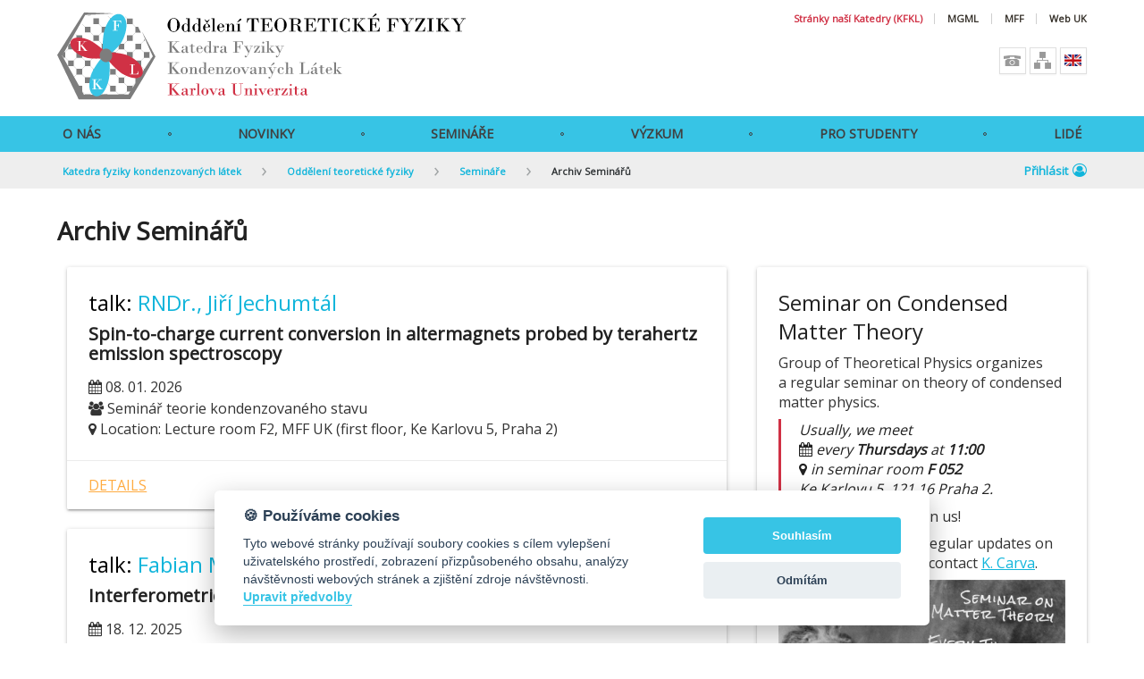

--- FILE ---
content_type: text/html; charset=UTF-8
request_url: https://kfkl.mff.cuni.cz/cs/theory/seminare/archiv
body_size: 9091
content:
<!DOCTYPE html>
<html lang="cs">
    <head>
        
    <script type="application/javascript" src="/modules/MatFyzWeb/js/comon/jquery/jquery-3.2.1.min.js"></script>

    <!-- ================================= Definice globálních proměnných pro JS ================================== -->
    <script>
        var MFF = MFF || {};
        MFF.paths = MFF.paths || {};
        MFF.paths["publicPath"] = '/';
    </script>
    
            
        <script type="text/plain" data-cookiecategory="tracking">
                
            var stripUtm = {};
            stripUtm.trackersCount = 2;
            stripUtm.finishedCount = 0;
            stripUtm.stripParams = function () {
                 
                    var search    = document.location.search.substring(1).split("&");
                    var newSearch = [];
                    var utmParams = ["utm_source", "utm_medium", "utm_campaign", "utm_term", "utm_content"];

                    for (var i in search) {
                        var item = search[i].split("=");
                        if (utmParams.indexOf(item[0]) === -1) {
                            newSearch.push(search[i]);
                        }
                    }

                    var newLocation = document.location.pathname 
                                    + (newSearch.length>0 && newSearch[0] != "" ? "?" + newSearch.join("&") : "")
                                    + document.location.hash;

                    window.history.replaceState({}, document.title, newLocation);
            };
                
            stripUtm.gaPageViewCallback = function () {
                stripUtm.finishedCount++;
                if (stripUtm.finishedCount>=stripUtm.trackersCount) {
                    stripUtm.stripParams();
                }
            };
        </script>                        
                
        <script type="text/plain" data-cookiecategory="tracking" async src="https://www.googletagmanager.com/gtag/js?id=UA-37644043-1"></script>
        <script type="text/plain" data-cookiecategory="tracking">

            window.dataLayer = window.dataLayer || [];
            function gtag(){dataLayer.push(arguments);}
            gtag('js', new Date());
            
            gtag('config', 'UA-37644043-1', {
                  'send_page_view': false
            });
            gtag('event', 'page_view', {
               'send_to': 'UA-37644043-1', 
               'event_callback': stripUtm.gaPageViewCallback
            });            gtag('config', 'UA-35730976-1', {
                  'send_page_view': false
            });
            gtag('event', 'page_view', {
               'send_to': 'UA-35730976-1', 
               'event_callback': stripUtm.gaPageViewCallback
            });
                
        </script>
                
    
    <title>Archiv Seminářů | Matematicko-fyzikální fakulta</title>
<meta name="description" content="Archiv Seminářů | Matematicko-fyzikální fakulta">
<meta property="og:title" content="Archiv Seminářů | Matematicko-fyzikální fakulta">
<meta property="og:description" content="Archiv Seminářů | Matematicko-fyzikální fakulta">
<link rel="stylesheet" type="text/css" href="/cache/pagebuilder/css/53c4b7f267ac7aaa49b0bd66e47f2726.css" />
<script src="/cache/pagebuilder/js/ed0302c9cd994fa8e51f97c6113cfc61.js"></script>
<script>document.addEventListener('DOMContentLoaded', function() {Mapp.Framework.Localization.defaultLocale='cs';
Mapp.Framework.Localization.fallbackLocale='cs';
});</script>

    <meta name="viewport" content="width=device-width, initial-scale=1.0">

    <link rel="stylesheet" href="https://fonts.googleapis.com/css?family=Open+Sans">
    <link rel="stylesheet" href="https://cdnjs.cloudflare.com/ajax/libs/font-awesome/4.7.0/css/font-awesome.min.css">
    <link rel="icon" href="/modules/MatFyzWeb/img/favicon.ico" type="image/x-icon">
    <link rel="shortcut icon" href="/modules/MatFyzWeb/img/favicon.ico" type="image/x-icon">

    <!-- Upozornění o používání cookies. -->
    


<style>

    #cm #c-p-bn {
        background-color: #D03145;
    }

    #cm .cc-link {
        color: #D03145;
        border-bottom-color: #D03145;
    }

    #s-cnt #s-all-bn {
        background-color: #D03145;
    }

    /*.cc_div #s-cnt .b-tg .c-tg {*/
    /*    background-color: #D03145*/
    /*}*/
</style>


<script defer type="text/javascript" src="/modules/CookieConsent/vendor/cookieconsent/dist/cookieconsent.js"></script>
<script>
    /**
     * @namespace Mapp.CookieConsent
     */
    var Mapp = Mapp || {};
    Mapp.CookieConsent = Mapp.CookieConsent || {};

    //------------------------------------------------------------------------------------------------------------------
    // Inicializace pluginu
    //------------------------------------------------------------------------------------------------------------------

    window.addEventListener('load', function(){

        // obtain plugin
        var cc = initCookieConsent();
        Mapp.CookieConsent.cc = cc;

        // run plugin with your configuration
        cc.run({
            current_lang: 'cs',
            autoclear_cookies: true,                   // default: false
            theme_css: '/modules/CookieConsent/vendor/cookieconsent/dist/cookieconsent.css',  // 🚨 replace with a valid path
            page_scripts: true,                        // default: false

            mode: 'opt-in',                            // default: 'opt-in'; value: 'opt-in' or 'opt-out'
            // delay: 0,                               // default: 0
            // auto_language: '',                      // default: null; could also be 'browser' or 'document'
            // autorun: true,                          // default: true
            // force_consent: false,                   // default: false
            // hide_from_bots: false,                  // default: false
            // remove_cookie_tables: false             // default: false
            // cookie_name: 'cc_cookie',               // default: 'cc_cookie'
            // cookie_expiration: 182,                 // default: 182 (days)
            // cookie_necessary_only_expiration: 182   // default: disabled
            // cookie_domain: location.hostname,       // default: current domain
            // cookie_path: '/',                       // default: root
            // cookie_same_site: 'Lax',                // default: 'Lax'
            // use_rfc_cookie: false,                  // default: false
            // revision: 0,                            // default: 0

            onFirstAction: function(user_preferences, cookie){
                // callback triggered only once on the first accept/reject action
            },

            onAccept: function (cookie) {
                // callback triggered on the first accept/reject action, and after each page load
            },

            onChange: function (cookie, changed_categories) {
                // callback triggered when user changes preferences after consent has already been given
            },

            gui_options: {
                consent_modal: {
                    layout: 'cloud',               // box/cloud/bar
                    position: 'bottom center',     // bottom/middle/top + left/right/center
                    transition: 'slide',           // zoom/slide
                    swap_buttons: false            // enable to invert buttons
                },
                settings_modal: {
                    layout: 'bar',                 // box/bar
                    // position: 'left',           // left/right
                    transition: 'slide'            // zoom/slide
                }
            },

            languages: {
                'cs': {
                    consent_modal: {
                        title: '🍪 Používáme cookies',
                        description: 'Tyto webové stránky používají soubory cookies s cílem vylepšení uživatelského prostředí, zobrazení přizpůsobeného obsahu, analýzy návštěvnosti webových stránek a zjištění zdroje návštěvnosti. <button type="button" data-cc="c-settings" class="cc-link">Upravit předvolby</button>',
                        primary_btn: {
                            text: 'Souhlasím',
                            role: 'accept_all'              // 'accept_selected' or 'accept_all'
                        },
                        secondary_btn: {
                            text: 'Odmítám',
                            role: 'accept_necessary'        // 'settings' or 'accept_necessary'
                        }
                    },
                    settings_modal: {
                        title: 'MFF UK',
                        save_settings_btn: 'Uložit předvolby',
                        accept_all_btn: 'Přijmout vše',
                        reject_all_btn: 'Odmítnout vše',
                        close_btn_label: 'Zavřít',
                        // cookie_table_headers: [
                        //     {col1: 'Name'},
                        //     {col2: 'Domain'},
                        //     {col3: 'Expiration'},
                        //     {col4: 'Description'}
                        // ],
                        blocks: [
                            {
                                title: '🍪 Použití cookies',
                                description: 'Tyto webové stránky používají soubory cookies s cílem vylepšení uživatelského prostředí, zobrazení přizpůsobeného obsahu, analýzy návštěvnosti webových stránek a zjištění zdroje návštěvnosti. Zde můžete přijmout/odmítnout jednotlivé kategorie cookies.'
                            }, {
                                title: 'Bezpodmínečně nutné cookies',
                                description: 'Tyto soubory cookies jsou nezbytné k tomu, aby stránka mohla vůbec fungovat. Tyto cookies jsou vždy povolené.',
                                toggle: {
                                    value: 'strictly-necessary',
                                    enabled: true,
                                    readonly: true          // cookie categories with readonly=true are all treated as "necessary cookies"
                                }
                            }, {
                                title: 'Sledovací a výkonnostní soubory cookies',
                                description: 'Tyto soubory cookies se používají ke shromažďování informací pro analýzu provozu na našich webových stránkách a sledování používání našich webových stránek uživateli. Mohou například sledovat dobu, kterou na webu trávíte, nebo stránky, které navštěvujete. Informace shromážděné prostřednictvím těchto sledovacích a výkonnostních cookies neidentifikují žádné osoby.',
                                toggle: {
                                    value: 'tracking',     // your cookie category
                                    enabled: false,
                                    readonly: false
                                },
                                // cookie_table: [             // list of all expected cookies
                                //     {
                                //         col1: '^_ga',       // match all cookies starting with "_ga"
                                //         col2: 'google.com',
                                //         col3: '2 years',
                                //         col4: 'description ...',
                                //         is_regex: true
                                //     },
                                //     {
                                //         col1: '_gid',
                                //         col2: 'google.com',
                                //         col3: '1 day',
                                //         col4: 'description ...',
                                //     }
                                // ]
                            }, {
                                title: 'Cookies pro cílení a reklamu',
                                description: 'Tyto soubory cookies se používají k zobrazování reklamy na základě vašich zvyků při procházení. Tyto soubory cookies mohou kombinovat informace shromážděné z našich webových stránek s dalšími informacemi, které nezávisle shromáždily z jiných webových stránek. Pokud se rozhodnete tyto soubory cookies pro cílení nebo reklamu odstranit nebo deaktivovat, mohou se vám reklamy stále zobrazovat, ale nemusí pro vás být nadále personalizované a relevantní.',
                                toggle: {
                                    value: 'targeting',
                                    enabled: false,
                                    readonly: false
                                }
                            }, {
                                title: 'Další informace',
                                description: 'V případě jakýchkoliv dotazů ohledně našich zásad týkajících se souborů cookies a vašich možností nás prosím <a class="cc-link" href="mailto:mff@matfyz.cuni.cz">kontaktujte</a>.',
                            }
                        ]
                    }
                },

                'en': {
                    consent_modal: {
                        title: '🍪 We use cookies',
                        description: 'This website uses essential cookies to ensure its proper operation and tracking cookies to understand how you interact with it. The latter will be set only after consent. <button type="button" data-cc="c-settings" class="cc-link">Let me choose</button>',
                        primary_btn: {
                            text: 'Accept all',
                            role: 'accept_all'              // 'accept_selected' or 'accept_all'
                        },
                        secondary_btn: {
                            text: 'Reject all',
                            role: 'accept_necessary'        // 'settings' or 'accept_necessary'
                        }
                    },
                    settings_modal: {
                        title: 'CUNI MFF',
                        save_settings_btn: 'Save settings',
                        accept_all_btn: 'Accept all',
                        reject_all_btn: 'Reject all',
                        close_btn_label: 'Close',
                        // cookie_table_headers: [
                        //     {col1: 'Name'},
                        //     {col2: 'Domain'},
                        //     {col3: 'Expiration'},
                        //     {col4: 'Description'}
                        // ],
                        blocks: [
                            {
                                title: '🍪 Cookie usage',
                                description: 'We use cookies to ensure the basic functionalities of the website and to enhance your online experience. You can choose for each category to opt-in/out whenever you want.'
                            }, {
                                title: 'Strictly necessary cookies',
                                description: 'These cookies are essential for the proper functioning of our website. Without these cookies, the website would not work properly',
                                toggle: {
                                    value: 'strictly-necessary',
                                    enabled: true,
                                    readonly: true          // cookie categories with readonly=true are all treated as "necessary cookies"
                                }
                            }, {
                                title: 'Performance and Analytics cookies',
                                description: 'These cookies are used to collect information to analyze the traffic to our website and how visitors are using our website. For example, these cookies may track things such as how long you spend on the website or the pages you visit which helps us to understand how we can improve our website site for you. The information collected through these tracking and performance cookies do not identify any individual visitor.',
                                toggle: {
                                    value: 'tracking',     // your cookie category
                                    enabled: false,
                                    readonly: false
                                },
                                // cookie_table: [             // list of all expected cookies
                                //     {
                                //         col1: '^_ga',       // match all cookies starting with "_ga"
                                //         col2: 'google.com',
                                //         col3: '2 years',
                                //         col4: 'description ...',
                                //         is_regex: true
                                //     },
                                //     {
                                //         col1: '_gid',
                                //         col2: 'google.com',
                                //         col3: '1 day',
                                //         col4: 'description ...',
                                //     }
                                // ]
                            }, {
                                title: 'Advertisement and Targeting cookies',
                                description: 'These cookies are used to show advertising that is likely to be of interest to you based on your browsing habits. These cookies, as served by content and/or advertising providers, may combine information they collected from our website with other information they have independently collected relating to your web browser\'s activities across their network of websites. If you choose to remove or disable these targeting or advertising cookies, you will still see adverts but they may not be relevant to you.',
                                toggle: {
                                    value: 'targeting',
                                    enabled: false,
                                    readonly: false
                                }
                            }, {
                                title: 'More information',
                                description: 'For any queries in relation to our policy on cookies and your choices, please <a class="cc-link" href="mailto:mff@matfyz.cuni.cz">contact us</a>.',
                            }
                        ]
                    }
                }
            }
        });
    });

    // -----------------------------------------------------------------------------------------------------------------
    // Pomocné funkce
    // -----------------------------------------------------------------------------------------------------------------

    /**
     * Zda jsou povolena cookies nutná pro běh stránky, jako session id.
     * @returns {boolean}
     */
    Mapp.CookieConsent.isStrictlyNecessaryAllowed = function()
    {
        return Mapp.CookieConsent.cc.allowedCategory("strictly-necessary");
    };

    /**
     * Zda jsou povolena cookies nutná pro sledování uživatelovy identity, například Google Analytics nebo YouTube.
     * @returns {boolean}
     */
    Mapp.CookieConsent.isTrackingAllowed = function()
    {
        return Mapp.CookieConsent.cc.allowedCategory("tracking");
    };

    /**
     * Zda jsou povolena cookies pro cílení uživatelské reklamy, například Google AdSense.
     * @returns {boolean}
     */
    Mapp.CookieConsent.isTargetingAllowed = function()
    {
        return Mapp.CookieConsent.cc.allowedCategory("targeting");
    };

    /**
     * Zkontroluje, zda jsou uživatelem povoleny tracking cookies. Pokud ne, modifikuje youtube url, aby ukazovalo
     * na doménu www.youtube-nocookie.com.
     * @param url
     * @constructor
     */
    Mapp.CookieConsent.DecorateYouTubeUrl = function(url)
    {
        if (Mapp.CookieConsent.isTrackingAllowed()) {
            url = url.replace("youtube-nocookie.com", "youtube.com");
            console.log("tracking allowed " + url)
            return url;
        } else {
            url = url.replace("youtube.com", "youtube-nocookie.com");
            return url;
        }
    }
</script>


    
    </head>
    <body>
        
    <!-- ================================= Horní Menu pro mobily ============================================= -->

    <div id="middle_header_small" class="hide-on-med-and-up noprint">
        <div id="menu_bar_small" >
            
            <div id="menu_smal_mff_uk"><a href="https://kfkl.mff.cuni.cz/cs" >
                KFKL MFF&nbsp;UK
            </a></div>
            
            <div class="login_panel_small">
                                    <a href="https://www.mff.cuni.cz/casLogin?callbackUrl=%2Fcs%2Fkfkl%2Ftheory%2Fseminare%2Farchiv%2F&_locale=cs">Přihlásit</a>
                            </div>
            
            <div class="expanding_btn search_btn">
                <span><img src="/modules/MatFyzWeb/img/mobile-search-ico.png" alt="Hledat"></span>
                <ul>
                    <li>
                        <div class="search_input_container">
                            <form action="https://www.mff.cuni.cz/cs/vyhledavani" method="get" id="search_form_small">
                                <input id="search_input_small" type="text" name="phrase">
                            </form>
                            <button id="search_button_small" type="submit" form="search_form_small">Hledat</button>
                        </div>
                    </li>
                </ul>
            </div>
            
            <div class="expanding_btn menu_btn">
                <span><img src="/modules/MatFyzWeb/img/mobile-menu-icon.png" alt="menu"></span>
                <nav>
                    <ul class="level-1"><li ><a href="https://kfkl.mff.cuni.cz/cs/theory/o-nas" >O Nás</a></li><li ><a href="https://kfkl.mff.cuni.cz/cs/theory/novinky" >Novinky</a></li><li class="has-submenu" ><a href="https://kfkl.mff.cuni.cz/cs/theory/seminare" class="has-submenu" >Semináře</a><ul class="level-2"><li ><a href="https://kfkl.mff.cuni.cz/cs/theory/seminare/archiv" >Archiv Seminářů</a></li></ul></li><li class="opened has-submenu" ><a href="https://kfkl.mff.cuni.cz/cs/theory/vyzkum" class="opened has-submenu" >Výzkum</a><ul class="level-2"><li ><a href="https://kfkl.mff.cuni.cz/cs/theory/vyzkum/temata" >Témata</a></li><li ><a href="https://kfkl.mff.cuni.cz/cs/theory/vyzkum/projekty" >Projekty</a></li><li class="selected" ><a href="https://kfkl.mff.cuni.cz/cs/theory/vyzkum/publikace" class="selected" >Publikace</a></li></ul></li><li class="has-submenu" ><a href="https://kfkl.mff.cuni.cz/cs/theory/studenti" class="has-submenu" >Pro studenty</a><ul class="level-2"><li ><a href="https://kfkl.mff.cuni.cz/cs/theory/studenti/temata" >Témata</a></li><li ><a href="https://kfkl.mff.cuni.cz/cs/theory/studenti/studentske-prace" >Studentské práce</a></li></ul></li><li ><a href="https://kfkl.mff.cuni.cz/cs/theory/lide" >Lidé</a></li></ul>
                </nav>
            </div>
        </div>
    </div>

    <div class="container" id="upper_header_container">

        <!-- ================================= Horní Hlavicka ============================================= -->

        <div id="upper_header">
            
            
                
            <div id="header-row-1">
                  
                <nav id="quick_links" class="noprint">
                                        <a href="https://www.mff.cuni.cz/cs/kfkl" style="color:#D03145">Stránky naší Katedry (KFKL)</a>
                                        <a href="https://www.mgml.eu/">MGML</a>
                    <a href="https://www.mff.cuni.cz/">MFF</a>
                                        <a href="http://www.cuni.cz/">Web UK</a>
                                        
                </nav>
                
            </div>
                
            <div id="header-row-2">
            
                <div id="header_left_panel">
                <a href="https://kfkl.mff.cuni.cz/cs">
                                            <img id="mff_logo" src="/data/web/obsah/kfkl/template/kfkl-theory-banner.svg" alt="Katedra fyziky kondenzovaných látek">
                                    </a>
                </div>

                <div id="header_right_panel" class="noprint">

                    
                   
                    
                    

                    <!-- ============= Rychla navigace ============= -->
                    <nav class="fast-btns">
                        <a href="https://www.mff.cuni.cz/cs/vyhledavani/telefonni-seznam" class="btn btn-white" title="Telefonní seznam">
                            <i class="glyphicon-mff-phone"></i>
                        </a>
                        <a href="https://www.mff.cuni.cz/cs/mapa-stranek" class="btn btn-white" title="Mapa stránek">
                            <i class="glyphicon-mff-diagram"></i>
                        </a>

                                                    <a href="https://kfkl.mff.cuni.cz/en/theory/seminars/past" class="btn btn-white" title="English">
                                <i class="glyphicon-mff-flag-uk"></i>
                            </a>
                        

                    </nav>         
                </div>

            </div>

        </div>

    </div>

    <div id="middle_header" class="hide-on-small-and-down noprint">

        <div class="menu_bar sticky-bar">
            <div class="container button_container">
                <nav>
                    <ul class="level-1"><li ><a href="https://kfkl.mff.cuni.cz/cs/theory/o-nas" >O Nás</a></li><li ><a href="https://kfkl.mff.cuni.cz/cs/theory/novinky" >Novinky</a></li><li class="has-submenu" ><a href="https://kfkl.mff.cuni.cz/cs/theory/seminare" class="has-submenu" >Semináře</a><ul class="level-2"><li ><a href="https://kfkl.mff.cuni.cz/cs/theory/seminare/archiv" >Archiv Seminářů</a></li></ul></li><li class="opened has-submenu" ><a href="https://kfkl.mff.cuni.cz/cs/theory/vyzkum" class="opened has-submenu" >Výzkum</a><ul class="level-2"><li ><a href="https://kfkl.mff.cuni.cz/cs/theory/vyzkum/temata" >Témata</a></li><li ><a href="https://kfkl.mff.cuni.cz/cs/theory/vyzkum/projekty" >Projekty</a></li><li class="selected" ><a href="https://kfkl.mff.cuni.cz/cs/theory/vyzkum/publikace" class="selected" >Publikace</a></li></ul></li><li class="has-submenu" ><a href="https://kfkl.mff.cuni.cz/cs/theory/studenti" class="has-submenu" >Pro studenty</a><ul class="level-2"><li ><a href="https://kfkl.mff.cuni.cz/cs/theory/studenti/temata" >Témata</a></li><li ><a href="https://kfkl.mff.cuni.cz/cs/theory/studenti/studentske-prace" >Studentské práce</a></li></ul></li><li ><a href="https://kfkl.mff.cuni.cz/cs/theory/lide" >Lidé</a></li></ul>
                </nav>
            </div>

        </div>

                <div class="menu_bar sticky-placeholder"></div>
    </div>


        <!-- ============================= Spodní Hlavicka ================================================= -->

        <div id="lower_header" class="hide-on-small-and-down noprint">
            <div class="breadcrumb-container">
                <div class="container">
                    
                                        <ul class="breadcrumb" ><li><a href="https://kfkl.mff.cuni.cz/cs/">Katedra fyziky kondenzovaných látek</a></li><li><a href="https://kfkl.mff.cuni.cz/cs/theory">Oddělení teoretické fyziky</a></li><li><a href="https://kfkl.mff.cuni.cz/cs/theory/seminare">Semináře</a></li><li><a href="https://kfkl.mff.cuni.cz/cs/theory/seminare/archiv">Archiv Seminářů</a></li></ul>
                    
                    <div class="login_panel">
                                                    <div class="action">
                                <a href="https://www.mff.cuni.cz/casLogin?callbackUrl=%2Fcs%2Fkfkl%2Ftheory%2Fseminare%2Farchiv%2F&_locale=cs" title="Přihlásit">Přihlásit<i class="login-link-icon fa fa-user-circle-o" aria-hidden="true"></i></a>
                            </div>
                                            </div>
                </div>
            </div>
        </div>
    

    <div id="main-content-container">

                    
        <!-- =================================== Obsah ========================================================= -->

                            <div id="content" class="container clearfix">

                            <h1>Archiv Seminářů</h1>
                    
                
<div>
            
                
<div class="row">
    <div class="col s12 m8 article-list-item">
                
        <div class="col s12">
          <div class="card ">
            <div class="card-content">
                          <span class="card-title"><a href="https://kfkl.mff.cuni.cz/en/events/spin-to-charge-current-conversion-in-altermagnets-probed-by-terahertz-emission-spectroscopy"><span>talk:</span> RNDr., Jiří Jechumtál</a></span>
              <span class="talk-title">Spin-to-charge current conversion in altermagnets probed by terahertz emission spectroscopy</span>
              <p>
                
                  <span><i class="fa fa-calendar"></i> 08. 01. 2026</span><br>
                  <span><i class="fa fa-users"></i> Seminář teorie kondenzovaného stavu</span><br>
                  <i class="fa fa-map-marker"></i> Location: Lecture room F2, MFF&nbsp;UK (first floor, Ke Karlovu 5, Praha 2)
              </p>
            </div>
            <div class="card-action">
              <a href="https://kfkl.mff.cuni.cz/en/events/spin-to-charge-current-conversion-in-altermagnets-probed-by-terahertz-emission-spectroscopy">details</a>
            </div>
          </div>
        </div>
        
                
        <div class="col s12">
          <div class="card ">
            <div class="card-content">
                          <span class="card-title"><a href="https://kfkl.mff.cuni.cz/en/events/interferometric-mass-photometry-at-the-quantum-limit-of-sensitivity"><span>talk:</span> Fabian Müller, M.Sc.</a></span>
              <span class="talk-title">Interferometric Mass Photometry at the Quantum Limit of Sensitivity</span>
              <p>
                
                  <span><i class="fa fa-calendar"></i> 18. 12. 2025</span><br>
                  <span><i class="fa fa-users"></i> Seminář teorie kondenzovaného stavu</span><br>
                  <i class="fa fa-map-marker"></i> Location: Lecture room F2, MFF&nbsp;UK (first floor, Ke Karlovu 5, Praha 2)
              </p>
            </div>
            <div class="card-action">
              <a href="https://kfkl.mff.cuni.cz/en/events/interferometric-mass-photometry-at-the-quantum-limit-of-sensitivity">details</a>
            </div>
          </div>
        </div>
        
                
        <div class="col s12">
          <div class="card ">
            <div class="card-content">
                          <span class="card-title"><a href="https://kfkl.mff.cuni.cz/en/events/tba-dr-aki-ismo-olavi-pulkkinen-tba"><span>talk:</span> Dr. Aki Ismo Olavi Pulkkinen </a></span>
              <span class="talk-title">Flat-band splitting and selective renormalization in the kagome metal FeSn</span>
              <p>
                
                  <span><i class="fa fa-calendar"></i> 11. 12. 2025</span><br>
                  <span><i class="fa fa-users"></i> Seminář teorie kondenzovaného stavu</span><br>
                  <i class="fa fa-map-marker"></i>  Location: Lecture room F2, MFF&nbsp;UK (first floor, Ke Karlovu 5, Praha 2)
              </p>
            </div>
            <div class="card-action">
              <a href="https://kfkl.mff.cuni.cz/en/events/tba-dr-aki-ismo-olavi-pulkkinen-tba">details</a>
            </div>
          </div>
        </div>
        
                
        <div class="col s12">
          <div class="card ">
            <div class="card-content">
                          <span class="card-title"><a href="https://kfkl.mff.cuni.cz/en/events/ab-initio-investigation-of-electronic-magnetic-and-optical-properties-band-alignment-and-proximity-effect-in-crsbr-mos2-van-der-waals-heterostructures"><span>talk:</span> Athanasios Koliogiorgos, Ph.D.</a></span>
              <span class="talk-title">Ab-initio Investigation of electronic, magnetic and optical properties, band alignment and proximity effect in CrSBr-MoS2 van der Waals heterostructures</span>
              <p>
                
                  <span><i class="fa fa-calendar"></i> 27. 11. 2025</span><br>
                  <span><i class="fa fa-users"></i> Seminář teorie kondenzovaného stavu</span><br>
                  <i class="fa fa-map-marker"></i> Location: Lecture room F2, MFF&nbsp;UK (first floor, Ke Karlovu 5, Praha 2)
              </p>
            </div>
            <div class="card-action">
              <a href="https://kfkl.mff.cuni.cz/en/events/ab-initio-investigation-of-electronic-magnetic-and-optical-properties-band-alignment-and-proximity-effect-in-crsbr-mos2-van-der-waals-heterostructures">details</a>
            </div>
          </div>
        </div>
        
                
        <div class="col s12">
          <div class="card ">
            <div class="card-content">
                          <span class="card-title"><a href="https://kfkl.mff.cuni.cz/cs/udalosti/safranek"><span>talk:</span> Ing. Dominik Šafránek, Ph.D.</a></span>
              <span class="talk-title">Quantum estimation and tomography</span>
              <p>
                
                  <span><i class="fa fa-calendar"></i> 20. 11. 2025</span><br>
                  <span><i class="fa fa-users"></i> Seminář teorie kondenzovaného stavu</span><br>
                  <i class="fa fa-map-marker"></i> Lecture room F2, MFF&nbsp;UK (first floor, Ke Karlovu 5, Praha 2) 
              </p>
            </div>
            <div class="card-action">
              <a href="https://kfkl.mff.cuni.cz/cs/udalosti/safranek">details</a>
            </div>
          </div>
        </div>
        
                
        <div class="col s12">
          <div class="card ">
            <div class="card-content">
                          <span class="card-title"><a href="https://kfkl.mff.cuni.cz/en/events/ailure-of-the-baym-kadanoff-construction-to-consistently-match-quantum-dynamics-with-thermodynamic-critical-behavior"><span>talk:</span> doc. Mgr. Šimon Kos, Ph.D.</a></span>
              <span class="talk-title">Failure of the Baym-Kadanoff construction to consistently match quantum dynamics with thermodynamic critical behavior</span>
              <p>
                
                  <span><i class="fa fa-calendar"></i> 13. 11. 2025</span><br>
                  <span><i class="fa fa-users"></i> Seminář teorie kondenzovaného stavu</span><br>
                  <i class="fa fa-map-marker"></i> Lecture room F2, MFF&nbsp;UK (first floor, Ke Karlovu 5, Praha 2)
              </p>
            </div>
            <div class="card-action">
              <a href="https://kfkl.mff.cuni.cz/en/events/ailure-of-the-baym-kadanoff-construction-to-consistently-match-quantum-dynamics-with-thermodynamic-critical-behavior">details</a>
            </div>
          </div>
        </div>
        
                
        <div class="col s12">
          <div class="card ">
            <div class="card-content">
                          <span class="card-title"><a href="https://kfkl.mff.cuni.cz/en/events/dynamical-black-holes-quantum-signatures-singularity-resolution-and-observational-prospects"><span>talk:</span> Sebastian Georg Murk, Ph.D.</a></span>
              <span class="talk-title">Dynamical black holes: quantum signatures, singularity resolution, and observational prospects</span>
              <p>
                
                  <span><i class="fa fa-calendar"></i> 06. 11. 2025</span><br>
                  <span><i class="fa fa-users"></i> Seminář teorie kondenzovaného stavu</span><br>
                  <i class="fa fa-map-marker"></i> Lecture room F2, MFF&nbsp;UK (first floor, Ke Karlovu 5, Praha 2)
              </p>
            </div>
            <div class="card-action">
              <a href="https://kfkl.mff.cuni.cz/en/events/dynamical-black-holes-quantum-signatures-singularity-resolution-and-observational-prospects">details</a>
            </div>
          </div>
        </div>
        
                
        <div class="col s12">
          <div class="card ">
            <div class="card-content">
                          <span class="card-title"><a href="https://kfkl.mff.cuni.cz/en/events/machacova"><span>talk:</span> Nikola Macháčová, M.Sc.</a></span>
              <span class="talk-title">Systematic Study of Magnetic Molecule-Surface Junctions for Spin Transport Applications</span>
              <p>
                
                  <span><i class="fa fa-calendar"></i> 23. 10. 2025</span><br>
                  <span><i class="fa fa-users"></i> Seminář teorie kondenzovaného stavu</span><br>
                  <i class="fa fa-map-marker"></i> Lecture room F2, MFF&nbsp;UK (first floor, Ke Karlovu 5, Praha 2) 
              </p>
            </div>
            <div class="card-action">
              <a href="https://kfkl.mff.cuni.cz/en/events/machacova">details</a>
            </div>
          </div>
        </div>
        
                
        <div class="col s12">
          <div class="card ">
            <div class="card-content">
                          <span class="card-title"><a href="https://kfkl.mff.cuni.cz/en/events/optical-properties-of-molecules-from-time-propagation-based-on-gw-bse"><span>talk:</span> Štěpán Marek, Ph.D.</a></span>
              <span class="talk-title">Optical Properties of Molecules from Time Propagation Based on GW-BSE</span>
              <p>
                
                  <span><i class="fa fa-calendar"></i> 16. 10. 2025</span><br>
                  <span><i class="fa fa-users"></i> Seminář teorie kondenzovaného stavu</span><br>
                  <i class="fa fa-map-marker"></i> Lecture room F2, MFF&nbsp;UK (first floor, Ke Karlovu 5, Praha 2)
              </p>
            </div>
            <div class="card-action">
              <a href="https://kfkl.mff.cuni.cz/en/events/optical-properties-of-molecules-from-time-propagation-based-on-gw-bse">details</a>
            </div>
          </div>
        </div>
        
                
                                        
        
    </div>
    
    
    <div class="col s12 m4 noprint">
        <div class="card info-card">
            <div class="card-content">
                                <span class="card-title">Seminar on Condensed Matter Theory</span>
                  <p>Group of Theoretical Physics organizes a&nbsp;regular seminar on theory of condensed matter physics.</p>
                  <blockquote>Usually, we meet<br>
                  <i class="fa fa-calendar"></i> every <b>Thursdays</b> at <b>11:00</b> <br>
                  <i class="fa fa-map-marker"></i> in  seminar room <b>F 052</b><br>
                  Ke Karlovu 5, 121 16 Praha 2.
                  </blockquote>
                            <p>You are welcome to join us!</p>
              <p>If you wish to receive regular updates on fothcoming seminars, contact 
              <a href="mailto:carva@karlov.mff.cuni.cz">K. Carva</a>.</p>
                            <img src="/data/web/obsah/kfkl/images/seminar-theory.jpg" />
            </div>
            <div class="card-action">
                          <a href="/cs/theory/seminare">budoucí</a>
              <a href="/cs/theory/seminare/archiv">archiv</a>
                        </div>
        </div>
    </div>
</div>

    <div class="container">
        <div class="row">
            <div class="col s12">
                <div class="paginator">
                                                                                                                    <span class="previous-page disabled">
                                                            <a><span>Předchozí</span></a>
                                                </span>
                                                                                                                    <span class="current-page">
                                                            <a href="https://kfkl.mff.cuni.cz/cs/theory/seminare/archiv/?offset=0">1</a>
                                                </span>
                                                                                                                    <span class="">
                                                            <a href="https://kfkl.mff.cuni.cz/cs/theory/seminare/archiv/?offset=9">2</a>
                                                </span>
                                                                                                                    <span class="">
                                                            <a href="https://kfkl.mff.cuni.cz/cs/theory/seminare/archiv/?offset=18">3</a>
                                                </span>
                                                                                                                    <span class="last-page">
                                                            <a href="https://kfkl.mff.cuni.cz/cs/theory/seminare/archiv/?offset=63">8</a>
                                                </span>
                                                                                                                    <span class="next-page">
                                                            <a href="https://kfkl.mff.cuni.cz/cs/theory/seminare/archiv/?offset=9"><span>Další</span></a>
                                                </span>
                                    </div>
            </div>
        </div>
    </div>

</div>

<script>
    
</script>

<style>
    
</style>

            
        <div id="galerie" class="image-gallery-box">
            
        
                    
            <div class="image-gallery-item">
                
                
                <a href="/cache/images/bb/data-users-user-22932-seminar-einstein-resize-w1600-h1600-o50-so.jpg" target="_blank" onClick="Mapp.PhotoSwipeGallery.show(0,''); return false;"><img src="/cache/images/25/data-users-user-22932-seminar-einstein-clip-w800-h600-bcff0000-o50.jpg"></a>
                
                            
            </div>
            
           
        
        </div>
        
       
        
            <script type="text/javascript">
            Mapp.PhotoSwipeGallery.addImages([{"fullImage":{"src":"\/data\/users\/user_22932\/seminar_einstein.jpg?m=resize&w=1600&h=1600","w":500,"h":375},"mobileImage":{"src":"\/data\/users\/user_22932\/seminar_einstein.jpg?m=resize&w=640&h=640","w":500,"h":375},"title":"","index":0}],'');
        </script>
            


            </div>

            <!-- ======================================= Paticka  ================================================== -->

                <div id="footer" class="noprint">
                    
                    
                   <div class="container row">
                       
                           <div class="col s12 l3">
                                                               

                        <div><strong>Katedra fyziky kondenzovaných látek</strong><br />
                        Univerzita Karlova<br />
                        Matematicko-fyzikální fakulta<br />
                        Ke Karlovu 5<br />
                        121 16 Praha 2</div>

                                                       </div>
                           <div class="col s12 l3">
                           
                            
                                
                                    <div><img src="/modules/MatFyzWeb/img/ico_write_us.png" alt="Napište nám" class="write-us-icon"><a href="mailto:miksova@mag.mff.cuni.cz">Napište nám</a></div>
                                
                                                           </div>
                           <div class="col s12 l3">
                            
                                
                                    <i class="fa fa-facebook write-us-icon"></i> <a href="https://www.facebook.com/kfklCZ">Facebook</a>
                                
                            </div>
                           <div class="col s12 l3">
                           
                                                                 IČ: 00216208<br>
                                     DIČ: CZ00216208
                                                        </div>                            
                </div>
            </div>
                                    
            <div id="footer-2" class="noprint">
                <div class="container">
                    © 2025 <a href='http://mff.cuni.cz'>Univerzita Karlova, Matematicko-fyzikální fakulta</a>
                </div>
                <div class="container">
                                            Za obsah této stránky zodpovídá: <a href='https://www.mff.cuni.cz/cs/odpovednost-za-obsah-stranky?code=109&webnodeId=42790'>Katedra fyziky kondenzovaných látek</a>
                                    </div>
            </div>

        </div>

        

        </body>
</html>


--- FILE ---
content_type: image/svg+xml
request_url: https://kfkl.mff.cuni.cz/data/web/obsah/kfkl/template/kfkl-theory-banner.svg
body_size: 54669
content:
<?xml version="1.0" encoding="utf-8"?>
<!-- Generator: Adobe Illustrator 15.1.0, SVG Export Plug-In . SVG Version: 6.00 Build 0)  -->
<!DOCTYPE svg PUBLIC "-//W3C//DTD SVG 1.1//EN" "http://www.w3.org/Graphics/SVG/1.1/DTD/svg11.dtd">
<svg version="1.1"
	 id="svg6041" xmlns:dc="http://purl.org/dc/elements/1.1/" xmlns:cc="http://creativecommons.org/ns#" xmlns:rdf="http://www.w3.org/1999/02/22-rdf-syntax-ns#" xmlns:svg="http://www.w3.org/2000/svg" xmlns:sodipodi="http://sodipodi.sourceforge.net/DTD/sodipodi-0.dtd" xmlns:inkscape="http://www.inkscape.org/namespaces/inkscape" sodipodi:docname="katedra_fyziky_kondenzovanych_latek.svg" inkscape:version="0.92.4 (5da689c313, 2019-01-14)"
	 xmlns="http://www.w3.org/2000/svg" xmlns:xlink="http://www.w3.org/1999/xlink" x="0px" y="0px" width="443.745px"
	 height="79.349px" viewBox="0 0 443.745 79.349" enable-background="new 0 0 443.745 79.349" xml:space="preserve">
<sodipodi:namedview  inkscape:cy="39.350003" inkscape:cx="203.2" bordercolor="#666666" inkscape:zoom="3.49782" pagecolor="#ffffff" fit-margin-left="0" guidetolerance="10" fit-margin-top="0" gridtolerance="10" objecttolerance="10" showgrid="false" borderopacity="1" inkscape:current-layer="svg6041" inkscape:window-y="-8" inkscape:window-x="-8" fit-margin-bottom="0" fit-margin-right="0" inkscape:window-height="1017" inkscape:window-width="1920" inkscape:pageshadow="2" inkscape:pageopacity="0" id="namedview6043" inkscape:window-maximized="1">
	</sodipodi:namedview>
<g id="text" transform="translate(-49.1,-38.4)" display="none">
</g>
<g>
	<path d="M105.57,17.579c-1.547,0-2.861-0.648-3.941-1.946c-1.08-1.297-1.62-2.684-1.62-4.16c0-1.773,0.566-3.286,1.7-4.539
		c1.134-1.252,2.45-1.879,3.95-1.879c1.41,0,2.675,0.637,3.793,1.91c1.119,1.274,1.678,2.72,1.678,4.338
		c0,1.666-0.561,3.128-1.683,4.387C108.326,16.95,107.033,17.579,105.57,17.579z M105.605,5.511c-0.654,0-1.242,0.15-1.763,0.451
		c-0.521,0.3-0.875,0.823-1.062,1.566c-0.188,0.744-0.281,2.041-0.281,3.892c0,1.28,0.053,2.3,0.161,3.062
		c0.107,0.762,0.379,1.393,0.816,1.893c0.438,0.5,1.124,0.75,2.058,0.75c0.571,0,1.144-0.151,1.718-0.455
		c0.574-0.303,0.949-0.9,1.125-1.79c0.176-0.89,0.264-2.257,0.264-4.102c0-1.672-0.109-2.826-0.326-3.463
		c-0.217-0.637-0.565-1.096-1.044-1.379C106.791,5.653,106.236,5.511,105.605,5.511z"/>
	<path d="M120.101,5.199v11.648h1.205v0.455h-1c-0.631,0-1.297,0.036-2,0.107v-1.464h-0.036c-0.477,1.053-1.238,1.58-2.285,1.58
		c-0.839,0-1.579-0.374-2.218-1.12s-0.959-1.593-0.959-2.54c0-1.012,0.338-1.898,1.013-2.66s1.471-1.143,2.388-1.143
		c0.934,0,1.622,0.419,2.062,1.258h0.036V5.788h-1.625V5.333h1.625C118.908,5.333,119.506,5.288,120.101,5.199z M116.263,10.465
		c-0.649,0-1.055,0.243-1.219,0.728c-0.164,0.485-0.245,1.468-0.245,2.95c0,1.279,0.104,2.085,0.312,2.419
		c0.208,0.333,0.545,0.5,1.009,0.5c0.5,0,0.94-0.169,1.321-0.509c0.38-0.339,0.63-0.726,0.75-1.16
		c0.119-0.434,0.179-1.14,0.179-2.115c0-0.929-0.188-1.629-0.563-2.102C117.432,10.702,116.917,10.465,116.263,10.465z"/>
	<path d="M129.803,5.199v11.648h1.205v0.455h-1c-0.631,0-1.297,0.036-2,0.107v-1.464h-0.036c-0.477,1.053-1.238,1.58-2.285,1.58
		c-0.839,0-1.579-0.374-2.218-1.12s-0.959-1.593-0.959-2.54c0-1.012,0.338-1.898,1.013-2.66s1.471-1.143,2.388-1.143
		c0.934,0,1.622,0.419,2.062,1.258h0.036V5.788h-1.625V5.333h1.625C128.611,5.333,129.208,5.288,129.803,5.199z M125.966,10.465
		c-0.649,0-1.055,0.243-1.219,0.728c-0.164,0.485-0.245,1.468-0.245,2.95c0,1.279,0.104,2.085,0.312,2.419
		c0.208,0.333,0.545,0.5,1.009,0.5c0.5,0,0.94-0.169,1.321-0.509c0.38-0.339,0.63-0.726,0.75-1.16
		c0.119-0.434,0.179-1.14,0.179-2.115c0-0.929-0.188-1.629-0.563-2.102C127.135,10.702,126.62,10.465,125.966,10.465z"/>
	<path d="M138.649,13.259h-4.517c-0.042,1.762,0.057,2.846,0.295,3.253c0.238,0.408,0.663,0.611,1.276,0.611
		c1.261,0,2.115-0.732,2.562-2.196h0.384c-0.196,0.887-0.568,1.542-1.116,1.964s-1.157,0.634-1.83,0.634
		c-0.958,0-1.792-0.355-2.5-1.066c-0.708-0.711-1.062-1.605-1.062-2.683c0-1.047,0.347-1.928,1.04-2.642
		c0.693-0.714,1.498-1.071,2.414-1.071c0.797,0,1.495,0.283,2.093,0.848C138.288,11.477,138.608,12.26,138.649,13.259z
		 M134.133,12.857h2.598c0.047-0.422,0.071-0.744,0.071-0.964c0-0.952-0.432-1.428-1.294-1.428c-0.429,0-0.765,0.115-1.009,0.344
		c-0.244,0.229-0.366,0.54-0.366,0.933V12.857z"/>
	<path d="M140.89,16.847V5.788h-1.277V5.333h1.223c0.821,0,1.419-0.044,1.794-0.134v11.648h1.259v0.455h-4.276v-0.455H140.89z"/>
	<path d="M151.404,13.259h-4.517c-0.042,1.762,0.057,2.846,0.295,3.253c0.238,0.408,0.663,0.611,1.276,0.611
		c1.261,0,2.115-0.732,2.562-2.196h0.384c-0.196,0.887-0.568,1.542-1.116,1.964s-1.157,0.634-1.83,0.634
		c-0.958,0-1.792-0.355-2.5-1.066c-0.708-0.711-1.062-1.605-1.062-2.683c0-1.047,0.347-1.928,1.04-2.642
		c0.693-0.714,1.498-1.071,2.414-1.071c0.797,0,1.495,0.283,2.093,0.848C151.043,11.477,151.363,12.26,151.404,13.259z
		 M146.887,12.857h2.598c0.047-0.422,0.071-0.744,0.071-0.964c0-0.952-0.432-1.428-1.294-1.428c-0.429,0-0.765,0.115-1.009,0.344
		c-0.244,0.229-0.366,0.54-0.366,0.933V12.857z"/>
	<path d="M153.814,16.847v-6.105h-1.268v-0.455h0.813c0.803,0,1.532-0.045,2.187-0.134v1.741h0.036
		c0.613-1.22,1.479-1.83,2.598-1.83c0.523,0,0.954,0.134,1.29,0.401c0.336,0.268,0.565,0.583,0.688,0.946
		c0.122,0.363,0.183,0.925,0.183,1.687v3.749h1.393v0.455h-4.32v-0.455h1.187v-4.463c0-0.685-0.043-1.158-0.129-1.419
		s-0.311-0.393-0.674-0.393c-0.577,0-1.097,0.296-1.558,0.888c-0.461,0.592-0.692,1.388-0.692,2.388v2.999h1.169v0.455h-4.168
		v-0.455H153.814z"/>
	<path d="M165.382,10.153v6.695h1.169v0.455h-4.151v-0.455h1.268v-6.105h-1.268v-0.455h1.268
		C164.281,10.287,164.852,10.242,165.382,10.153z M163.347,8.948l-0.232-0.223l1.785-2.151c0.333-0.398,0.583-0.669,0.75-0.812
		c0.167-0.143,0.351-0.214,0.554-0.214c0.19,0,0.36,0.073,0.509,0.219c0.148,0.146,0.223,0.299,0.223,0.459
		c0,0.25-0.097,0.463-0.29,0.638c-0.193,0.176-0.549,0.421-1.067,0.736L163.347,8.948z"/>
	<path d="M172.148,5.333h10.202l0.313,4.07h-0.455c-0.279-1.363-0.65-2.306-1.111-2.83c-0.461-0.523-1.066-0.786-1.816-0.786h-0.973
		v11.06h2.142v0.455h-6.399v-0.455h2.143V5.788h-0.973c-0.75,0-1.355,0.262-1.816,0.786c-0.462,0.524-0.832,1.467-1.111,2.83h-0.456
		L172.148,5.333z"/>
	<path d="M188.161,5.788v5.133h1.08c0.38,0,0.703-0.037,0.968-0.112c0.265-0.074,0.503-0.275,0.714-0.603
		c0.212-0.327,0.332-0.839,0.362-1.535h0.464v5.07h-0.464c-0.048-0.964-0.234-1.599-0.559-1.906
		c-0.324-0.306-0.819-0.459-1.485-0.459h-1.08v5.472h2.437c1.38,0,2.337-0.29,2.869-0.871c0.533-0.58,0.85-1.474,0.951-2.682h0.455
		l-0.116,4.008h-10.612v-0.455h1.9V5.788h-1.9V5.333h10.175l0.206,3.195h-0.456c-0.154-0.97-0.473-1.669-0.955-2.097
		c-0.481-0.429-1.285-0.643-2.409-0.643H188.161z"/>
	<path d="M202.389,17.579c-1.548,0-2.861-0.648-3.941-1.946s-1.62-2.684-1.62-4.16c0-1.773,0.567-3.286,1.7-4.539
		c1.134-1.252,2.45-1.879,3.95-1.879c1.41,0,2.675,0.637,3.794,1.91c1.118,1.274,1.678,2.72,1.678,4.338
		c0,1.666-0.561,3.128-1.683,4.387C205.145,16.95,203.853,17.579,202.389,17.579z M202.424,5.511c-0.654,0-1.242,0.15-1.763,0.451
		s-0.875,0.823-1.063,1.566c-0.188,0.744-0.281,2.041-0.281,3.892c0,1.28,0.054,2.3,0.161,3.062
		c0.107,0.762,0.379,1.393,0.816,1.893s1.123,0.75,2.058,0.75c0.571,0,1.144-0.151,1.719-0.455c0.573-0.303,0.948-0.9,1.124-1.79
		s0.264-2.257,0.264-4.102c0-1.672-0.108-2.826-0.326-3.463c-0.217-0.637-0.565-1.096-1.044-1.379
		C203.61,5.653,203.055,5.511,202.424,5.511z"/>
	<path d="M211.948,16.847V5.788h-1.883V5.333h6.561c0.856,0,1.561,0.075,2.111,0.223c0.55,0.149,1.024,0.457,1.423,0.924
		c0.399,0.467,0.599,1.004,0.599,1.611c0,0.756-0.292,1.369-0.875,1.838c-0.583,0.47-1.571,0.825-2.963,1.063v0.044
		c0.999,0.196,1.819,0.577,2.459,1.143s0.959,1.523,0.959,2.874c0,0.774,0.091,1.269,0.272,1.486s0.433,0.326,0.754,0.326
		c0.209,0,0.458-0.042,0.75-0.125v0.438c-0.518,0.179-1.018,0.268-1.499,0.268c-0.982,0-1.676-0.273-2.08-0.821
		c-0.405-0.547-0.602-1.083-0.589-1.607l0.035-1.517c0-0.53-0.168-1.052-0.504-1.567c-0.337-0.515-1.1-0.772-2.29-0.772h-1.115
		v5.686h1.883v0.455h-5.891v-0.455H211.948z M214.073,5.788v4.954h1.606c0.69,0,1.217-0.046,1.58-0.138
		c0.362-0.092,0.653-0.333,0.87-0.723s0.326-1.01,0.326-1.861c0-0.696-0.11-1.205-0.331-1.526c-0.22-0.322-0.486-0.52-0.799-0.594
		c-0.312-0.074-0.722-0.112-1.227-0.112H214.073z"/>
	<path d="M227.757,5.788v5.133h1.08c0.38,0,0.703-0.037,0.968-0.112c0.265-0.074,0.503-0.275,0.714-0.603
		c0.212-0.327,0.332-0.839,0.362-1.535h0.464v5.07h-0.464c-0.048-0.964-0.234-1.599-0.559-1.906
		c-0.324-0.306-0.819-0.459-1.485-0.459h-1.08v5.472h2.437c1.38,0,2.337-0.29,2.869-0.871c0.533-0.58,0.85-1.474,0.951-2.682h0.455
		l-0.116,4.008H223.74v-0.455h1.9V5.788h-1.9V5.333h10.175l0.206,3.195h-0.456c-0.154-0.97-0.473-1.669-0.955-2.097
		c-0.481-0.429-1.285-0.643-2.409-0.643H227.757z"/>
	<path d="M236.317,5.333h10.202l0.313,4.07h-0.455c-0.28-1.363-0.65-2.306-1.111-2.83c-0.462-0.523-1.067-0.786-1.816-0.786h-0.974
		v11.06h2.143v0.455h-6.4v-0.455h2.143V5.788h-0.973c-0.75,0-1.355,0.262-1.816,0.786c-0.461,0.524-0.832,1.467-1.111,2.83h-0.455
		L236.317,5.333z"/>
	<path d="M250.152,16.847V5.788h-1.954V5.333h6.052v0.455h-1.973v11.06h1.973v0.455h-6.052v-0.455H250.152z"/>
	<path d="M264.808,5.199v3.552h-0.384c-0.417-2.16-1.494-3.24-3.231-3.24c-0.934,0-1.615,0.366-2.044,1.098
		s-0.643,2.273-0.643,4.624c0,1.934,0.093,3.249,0.276,3.945c0.185,0.696,0.505,1.195,0.96,1.495
		c0.455,0.301,0.956,0.451,1.504,0.451c0.714,0,1.385-0.269,2.013-0.808s1.114-1.403,1.46-2.593h0.419l-0.143,3.65h-0.366
		c-0.137-0.381-0.351-0.702-0.643-0.964c-0.94,0.78-1.907,1.169-2.9,1.169c-1.262,0-2.413-0.598-3.455-1.794
		c-1.041-1.196-1.562-2.66-1.562-4.392c0-1.767,0.512-3.265,1.535-4.494c1.023-1.229,2.208-1.843,3.553-1.843
		c1.035,0,1.948,0.372,2.74,1.116c0.231-0.369,0.407-0.693,0.526-0.973H264.808z"/>
	<path d="M269.199,16.847V5.788h-1.874V5.333h5.882v0.455h-1.883v11.06h1.883v0.455h-5.882v-0.455H269.199z M274.484,5.333H279
		v0.455h-1.829l-3.964,4.07L279,16.847h1.17v0.455h-5.883v-0.455h2.063l-4.82-5.909l4.989-5.15h-2.035V5.333z"/>
	<path d="M285.472,5.788v5.133h1.08c0.38,0,0.703-0.037,0.968-0.112c0.265-0.074,0.503-0.275,0.714-0.603
		c0.212-0.327,0.332-0.839,0.362-1.535h0.464v5.07h-0.464c-0.048-0.964-0.234-1.599-0.559-1.906
		c-0.324-0.306-0.819-0.459-1.485-0.459h-1.08v5.472h2.437c1.38,0,2.337-0.29,2.869-0.871c0.533-0.58,0.85-1.474,0.951-2.682h0.455
		l-0.116,4.008h-10.612v-0.455h1.9V5.788h-1.9V5.333h10.175l0.206,3.195h-0.456c-0.154-0.97-0.473-1.669-0.955-2.097
		c-0.481-0.429-1.285-0.643-2.409-0.643H285.472z M285.811,4.36l-0.232-0.223l1.785-2.151c0.334-0.398,0.583-0.669,0.75-0.812
		c0.167-0.143,0.352-0.214,0.554-0.214c0.19,0,0.359,0.073,0.509,0.219c0.148,0.146,0.223,0.299,0.223,0.459
		c0,0.25-0.097,0.463-0.29,0.638c-0.193,0.176-0.549,0.421-1.066,0.736L285.811,4.36z"/>
	<path d="M300.601,16.847V5.788h-1.883V5.333h10.104l0.152,3.615h-0.401c0-0.113-0.104-0.522-0.313-1.228
		c-0.209-0.705-0.514-1.204-0.915-1.495c-0.402-0.292-1.079-0.438-2.031-0.438h-2.597v5.186h0.49c0.523,0,0.938-0.036,1.241-0.107
		s0.566-0.271,0.79-0.598c0.223-0.327,0.358-0.842,0.406-1.544h0.455v5.07h-0.455c-0.048-0.762-0.169-1.313-0.362-1.656
		s-0.438-0.552-0.736-0.629c-0.297-0.077-0.743-0.116-1.339-0.116h-0.49v5.454h2.106v0.455h-6.105v-0.455H300.601z"/>
	<path d="M310.063,5.333h5.979v0.455h-1.973l3.509,5.284l3.454-5.284h-2.169V5.333h4.239v0.455h-1.553l-3.749,5.722v5.338h1.99
		v0.455h-6.141v-0.455h2.026v-5.025l-4.017-6.034h-1.598V5.333z"/>
	<path d="M333.207,17.302h-9.176v-0.455l6.873-11.06h-2.821c-1.029,0-1.746,0.21-2.15,0.629c-0.405,0.419-0.699,1.129-0.884,2.129
		h-0.42l0.188-3.213h8.587v0.321l-6.98,11.193h2.928c0.84,0,1.47-0.082,1.893-0.246s0.796-0.571,1.12-1.223
		c0.324-0.652,0.525-1.32,0.603-2.004h0.438L333.207,17.302z"/>
	<path d="M337.099,16.847V5.788h-1.954V5.333h6.052v0.455h-1.973v11.06h1.973v0.455h-6.052v-0.455H337.099z"/>
	<path d="M345.283,16.847V5.788h-1.874V5.333h5.882v0.455h-1.883v11.06h1.883v0.455h-5.882v-0.455H345.283z M350.568,5.333h4.517
		v0.455h-1.829l-3.964,4.07l5.793,6.989h1.17v0.455h-5.883v-0.455h2.063l-4.82-5.909l4.989-5.15h-2.035V5.333z"/>
	<path d="M357.093,5.333h5.979v0.455H361.1l3.509,5.284l3.454-5.284h-2.169V5.333h4.239v0.455h-1.553l-3.749,5.722v5.338h1.99v0.455
		h-6.141v-0.455h2.026v-5.025l-4.017-6.034h-1.598V5.333z"/>
	<path fill="#7D7D7D" d="M101.911,36.104v-9.68h-1.641v-0.398h5.148v0.398h-1.648v9.68h1.648v0.398h-5.148v-0.398H101.911z
		 M106.536,26.026h3.953v0.398h-1.602l-3.469,3.563l5.07,6.117h1.023v0.398h-5.148v-0.398h1.805l-4.219-5.172l4.367-4.508h-1.781
		V26.026z"/>
	<path fill="#7D7D7D" d="M116.505,32.994v-0.797c0-0.651-0.053-1.078-0.16-1.281s-0.395-0.305-0.863-0.305
		c-0.844,0-1.266,0.162-1.266,0.484c0,0.094,0.035,0.197,0.105,0.309c0.07,0.112,0.105,0.244,0.105,0.395
		c0,0.214-0.07,0.376-0.211,0.488c-0.141,0.112-0.299,0.168-0.477,0.168c-0.229,0-0.406-0.071-0.531-0.215
		c-0.125-0.143-0.188-0.311-0.188-0.504c0-0.417,0.244-0.767,0.73-1.051c0.487-0.284,1.166-0.426,2.035-0.426
		c0.698,0,1.208,0.081,1.531,0.242c0.323,0.162,0.522,0.362,0.598,0.602c0.076,0.24,0.113,0.578,0.113,1.016v2.875
		c0,0.422,0.03,0.685,0.09,0.789s0.152,0.156,0.277,0.156c0.188,0,0.37-0.128,0.547-0.383h0.188
		c-0.135,0.761-0.578,1.141-1.328,1.141c-0.724,0-1.156-0.417-1.297-1.25c-0.609,0.833-1.323,1.25-2.141,1.25
		c-0.542,0-0.974-0.147-1.297-0.441s-0.484-0.655-0.484-1.082C112.583,33.846,113.89,33.119,116.505,32.994z M116.505,34.198v-0.844
		c-0.963,0.037-1.599,0.181-1.906,0.434c-0.307,0.253-0.461,0.619-0.461,1.098c0,0.349,0.092,0.62,0.277,0.813
		s0.397,0.289,0.637,0.289c0.307,0,0.584-0.103,0.832-0.309s0.413-0.413,0.496-0.621C116.463,34.849,116.505,34.562,116.505,34.198z
		"/>
	<path fill="#7D7D7D" d="M122.755,28.58v1.781h1.852v0.398h-1.852v3.867c0,0.568,0.038,0.956,0.113,1.164s0.277,0.313,0.605,0.313
		c0.25,0,0.491-0.083,0.723-0.25s0.408-0.425,0.527-0.773h0.336c-0.24,1.011-0.966,1.516-2.18,1.516
		c-0.51,0-0.885-0.093-1.125-0.277s-0.387-0.413-0.441-0.684s-0.082-0.638-0.082-1.102V30.76h-1.391v-0.398h1.391v-1.648
		C121.747,28.713,122.255,28.669,122.755,28.58z"/>
	<path fill="#7D7D7D" d="M131.762,32.963h-3.953c-0.037,1.542,0.049,2.491,0.258,2.848s0.581,0.535,1.117,0.535
		c1.104,0,1.852-0.641,2.242-1.922h0.336c-0.172,0.776-0.498,1.349-0.977,1.719s-1.013,0.555-1.602,0.555
		c-0.838,0-1.568-0.312-2.188-0.934s-0.93-1.405-0.93-2.348c0-0.917,0.303-1.688,0.91-2.313s1.311-0.938,2.113-0.938
		c0.698,0,1.309,0.248,1.832,0.742C131.446,31.404,131.726,32.088,131.762,32.963z M127.809,32.612h2.273
		c0.042-0.37,0.063-0.651,0.063-0.844c0-0.833-0.377-1.25-1.133-1.25c-0.375,0-0.669,0.101-0.883,0.301
		c-0.213,0.201-0.32,0.473-0.32,0.816V32.612z"/>
	<path fill="#7D7D7D" d="M139.341,25.908v10.195h1.055v0.398h-0.875c-0.552,0-1.135,0.031-1.75,0.094v-1.281h-0.031
		c-0.417,0.922-1.083,1.383-2,1.383c-0.734,0-1.381-0.327-1.941-0.98s-0.84-1.395-0.84-2.223c0-0.885,0.295-1.661,0.887-2.328
		c0.591-0.667,1.288-1,2.09-1c0.818,0,1.419,0.367,1.805,1.102h0.031v-4.844h-1.422v-0.398h1.422
		C138.296,26.026,138.82,25.987,139.341,25.908z M135.981,30.518c-0.568,0-0.923,0.212-1.066,0.637
		c-0.143,0.425-0.215,1.285-0.215,2.582c0,1.12,0.091,1.825,0.273,2.117s0.477,0.438,0.883,0.438c0.438,0,0.823-0.148,1.156-0.445
		s0.552-0.635,0.656-1.016c0.104-0.38,0.156-0.997,0.156-1.852c0-0.813-0.164-1.426-0.492-1.84S136.554,30.518,135.981,30.518z"/>
	<path fill="#7D7D7D" d="M142.348,36.104V30.76h-1.266v-0.398h1.281c0.656,0,1.156-0.034,1.5-0.102v1.477h0.031
		c0.365-0.984,0.904-1.477,1.617-1.477c0.313,0,0.564,0.095,0.754,0.285c0.19,0.19,0.285,0.421,0.285,0.691
		c0,0.25-0.077,0.452-0.23,0.605c-0.154,0.154-0.353,0.23-0.598,0.23c-0.448,0-0.672-0.224-0.672-0.672l0.031-0.336
		c0-0.12-0.055-0.18-0.164-0.18c-0.172,0-0.391,0.232-0.656,0.695c-0.266,0.464-0.398,1.172-0.398,2.125v2.398h1.297v0.398h-4.078
		v-0.398H142.348z"/>
	<path fill="#7D7D7D" d="M151.512,32.994v-0.797c0-0.651-0.053-1.078-0.16-1.281s-0.395-0.305-0.863-0.305
		c-0.844,0-1.266,0.162-1.266,0.484c0,0.094,0.035,0.197,0.105,0.309c0.07,0.112,0.105,0.244,0.105,0.395
		c0,0.214-0.07,0.376-0.211,0.488c-0.141,0.112-0.299,0.168-0.477,0.168c-0.229,0-0.406-0.071-0.531-0.215
		c-0.125-0.143-0.188-0.311-0.188-0.504c0-0.417,0.244-0.767,0.73-1.051c0.487-0.284,1.166-0.426,2.035-0.426
		c0.698,0,1.208,0.081,1.531,0.242c0.323,0.162,0.522,0.362,0.598,0.602c0.076,0.24,0.113,0.578,0.113,1.016v2.875
		c0,0.422,0.03,0.685,0.09,0.789s0.152,0.156,0.277,0.156c0.188,0,0.37-0.128,0.547-0.383h0.188
		c-0.135,0.761-0.578,1.141-1.328,1.141c-0.724,0-1.156-0.417-1.297-1.25c-0.609,0.833-1.323,1.25-2.141,1.25
		c-0.542,0-0.974-0.147-1.297-0.441s-0.484-0.655-0.484-1.082C147.591,33.846,148.898,33.119,151.512,32.994z M151.512,34.198
		v-0.844c-0.963,0.037-1.599,0.181-1.906,0.434c-0.307,0.253-0.461,0.619-0.461,1.098c0,0.349,0.092,0.62,0.277,0.813
		s0.397,0.289,0.637,0.289c0.307,0,0.584-0.103,0.832-0.309s0.413-0.413,0.496-0.621C151.471,34.849,151.512,34.562,151.512,34.198z
		"/>
	<path fill="#7D7D7D" d="M161.075,36.104v-9.68h-1.648v-0.398h8.844l0.133,3.164h-0.352c0-0.099-0.091-0.457-0.273-1.074
		s-0.449-1.053-0.801-1.309c-0.352-0.255-0.944-0.383-1.777-0.383h-2.273v4.539h0.43c0.458,0,0.82-0.031,1.086-0.094
		s0.496-0.237,0.691-0.523c0.195-0.286,0.314-0.737,0.355-1.352h0.398v4.438h-0.398c-0.042-0.667-0.147-1.149-0.316-1.449
		c-0.169-0.299-0.384-0.483-0.645-0.551c-0.26-0.067-0.651-0.102-1.172-0.102h-0.43v4.773h1.844v0.398h-5.344v-0.398H161.075z"/>
	<path fill="#7D7D7D" d="M171.793,30.76l2.188,4.273l1.906-4.273h-1.359v-0.398h2.766v0.398h-1.039l-3.148,7.133
		c-0.453,1.021-0.837,1.734-1.152,2.141c-0.314,0.406-0.699,0.609-1.152,0.609c-0.281,0-0.499-0.09-0.652-0.27
		s-0.23-0.383-0.23-0.606c0-0.208,0.066-0.378,0.199-0.508s0.291-0.195,0.473-0.195c0.255,0,0.453,0.117,0.594,0.352
		s0.257,0.352,0.351,0.352c0.141,0,0.292-0.128,0.453-0.383c0.162-0.255,0.406-0.753,0.734-1.492l0.508-1.148l-3.085-5.984h-0.93
		v-0.398h3.757v0.398H171.793z"/>
	<path fill="#7D7D7D" d="M178.465,32.807v-2.445h5.242v0.336l-3.758,5.453h1.07c0.646,0,1.155-0.147,1.527-0.441
		c0.373-0.294,0.66-0.905,0.863-1.832h0.297v2.625h-5.484v-0.398l3.742-5.391h-1.07c-0.349,0-0.646,0.035-0.891,0.105
		c-0.244,0.07-0.481,0.258-0.711,0.563c-0.229,0.305-0.398,0.78-0.508,1.426H178.465z"/>
	<path fill="#7D7D7D" d="M187.418,30.244v5.859h1.023v0.398h-3.633v-0.398h1.094V30.76h-1.094v-0.398h1.109
		C186.449,30.362,186.949,30.323,187.418,30.244z M185.848,27.237c0-0.229,0.085-0.427,0.254-0.594
		c0.169-0.167,0.368-0.25,0.598-0.25s0.429,0.082,0.598,0.246s0.254,0.363,0.254,0.598c0,0.245-0.083,0.448-0.25,0.609
		c-0.167,0.162-0.367,0.242-0.602,0.242s-0.435-0.082-0.602-0.246S185.848,27.476,185.848,27.237z"/>
	<path fill="#7D7D7D" d="M190.239,36.104v-9.68h-1.125v-0.398h1.039c0.516,0,1.05-0.039,1.602-0.117v10.195h1.008v0.398h-3.648
		v-0.398H190.239z M194.504,36.104l-2.57-3.023l2.492-2.32h-1.313v-0.398h3.297v0.398h-1.484l-1.734,1.602l3.219,3.742h0.688v0.398
		h-3.711v-0.398H194.504z"/>
	<path fill="#7D7D7D" d="M199.965,30.76l2.188,4.273l1.906-4.273h-1.359v-0.398h2.766v0.398h-1.039l-3.148,7.133
		c-0.453,1.021-0.837,1.734-1.152,2.141c-0.315,0.406-0.699,0.609-1.152,0.609c-0.281,0-0.499-0.09-0.652-0.27
		s-0.23-0.383-0.23-0.606c0-0.208,0.066-0.378,0.199-0.508s0.29-0.195,0.473-0.195c0.255,0,0.453,0.117,0.594,0.352
		s0.258,0.352,0.352,0.352c0.141,0,0.292-0.128,0.453-0.383s0.406-0.753,0.734-1.492l0.508-1.148l-3.086-5.984h-0.93v-0.398h3.758
		v0.398H199.965z"/>
	<path fill="#7D7D7D" d="M101.911,55.303v-9.68h-1.641v-0.398h5.148v0.398h-1.648v9.68h1.648v0.398h-5.148v-0.398H101.911z
		 M106.536,45.225h3.953v0.398h-1.602l-3.469,3.563l5.07,6.117h1.023v0.398h-5.148v-0.398h1.805l-4.219-5.172l4.367-4.508h-1.781
		V45.225z"/>
	<path fill="#7D7D7D" d="M111.88,52.616c0-0.9,0.31-1.668,0.93-2.301s1.388-0.949,2.305-0.949c0.896,0,1.655,0.305,2.277,0.91
		c0.623,0.607,0.934,1.367,0.934,2.277c0,0.934-0.323,1.723-0.969,2.371s-1.409,0.973-2.289,0.973c-0.865,0-1.612-0.316-2.242-0.949
		S111.88,53.538,111.88,52.616z M116.567,52.616c0-0.957-0.033-1.59-0.098-1.898c-0.065-0.307-0.211-0.551-0.438-0.73
		s-0.538-0.27-0.934-0.27c-0.375,0-0.684,0.094-0.926,0.277c-0.242,0.186-0.392,0.432-0.449,0.738
		c-0.057,0.309-0.086,0.941-0.086,1.898c0,0.965,0.035,1.602,0.105,1.914s0.224,0.559,0.461,0.734
		c0.237,0.178,0.535,0.266,0.895,0.266c0.365,0,0.668-0.09,0.91-0.27s0.396-0.43,0.461-0.75S116.567,53.569,116.567,52.616z"/>
	<path fill="#7D7D7D" d="M120.606,55.303V49.96h-1.109v-0.398h0.711c0.703,0,1.341-0.039,1.914-0.117v1.523h0.031
		c0.537-1.066,1.294-1.602,2.273-1.602c0.458,0,0.834,0.117,1.129,0.352s0.495,0.512,0.602,0.828c0.107,0.318,0.16,0.811,0.16,1.477
		v3.281h1.219v0.398h-3.781v-0.398h1.039v-3.906c0-0.598-0.038-1.012-0.113-1.242c-0.076-0.229-0.272-0.344-0.59-0.344
		c-0.505,0-0.959,0.26-1.363,0.777c-0.404,0.52-0.605,1.215-0.605,2.09v2.625h1.023v0.398h-3.648v-0.398H120.606z"/>
	<path fill="#7D7D7D" d="M134.747,45.108v10.195h1.055v0.398h-0.875c-0.552,0-1.135,0.031-1.75,0.094v-1.281h-0.031
		c-0.417,0.922-1.083,1.383-2,1.383c-0.734,0-1.381-0.326-1.941-0.98c-0.56-0.652-0.84-1.395-0.84-2.223
		c0-0.885,0.295-1.66,0.887-2.328c0.591-0.666,1.288-1,2.09-1c0.818,0,1.419,0.367,1.805,1.102h0.031v-4.844h-1.422v-0.398h1.422
		C133.702,45.225,134.226,45.186,134.747,45.108z M131.387,49.718c-0.568,0-0.923,0.213-1.066,0.637
		c-0.143,0.426-0.215,1.285-0.215,2.582c0,1.121,0.091,1.826,0.273,2.117c0.182,0.293,0.477,0.438,0.883,0.438
		c0.438,0,0.823-0.148,1.156-0.445s0.552-0.635,0.656-1.016c0.104-0.379,0.156-0.996,0.156-1.852c0-0.813-0.164-1.426-0.492-1.84
		S131.96,49.718,131.387,49.718z"/>
	<path fill="#7D7D7D" d="M142.489,52.163h-3.953c-0.037,1.543,0.049,2.492,0.258,2.848c0.208,0.357,0.581,0.535,1.117,0.535
		c1.104,0,1.852-0.641,2.242-1.922h0.336c-0.172,0.777-0.498,1.35-0.977,1.719c-0.479,0.371-1.013,0.555-1.602,0.555
		c-0.838,0-1.568-0.311-2.188-0.934c-0.62-0.621-0.93-1.404-0.93-2.348c0-0.916,0.303-1.688,0.91-2.313s1.311-0.938,2.113-0.938
		c0.698,0,1.309,0.248,1.832,0.742C142.173,50.604,142.452,51.288,142.489,52.163z M138.536,51.811h2.273
		c0.042-0.369,0.063-0.65,0.063-0.844c0-0.832-0.377-1.25-1.133-1.25c-0.375,0-0.669,0.102-0.883,0.301
		c-0.213,0.201-0.32,0.473-0.32,0.816V51.811z"/>
	<path fill="#7D7D7D" d="M144.598,55.303V49.96h-1.109v-0.398h0.711c0.703,0,1.341-0.039,1.914-0.117v1.523h0.031
		c0.537-1.066,1.294-1.602,2.273-1.602c0.458,0,0.834,0.117,1.129,0.352s0.495,0.512,0.602,0.828c0.107,0.318,0.16,0.811,0.16,1.477
		v3.281h1.219v0.398h-3.781v-0.398h1.039v-3.906c0-0.598-0.038-1.012-0.113-1.242c-0.076-0.229-0.272-0.344-0.59-0.344
		c-0.505,0-0.959,0.26-1.363,0.777c-0.404,0.52-0.605,1.215-0.605,2.09v2.625h1.023v0.398h-3.648v-0.398H144.598z"/>
	<path fill="#7D7D7D" d="M152.598,52.007v-2.445h5.242v0.336l-3.758,5.453h1.07c0.646,0,1.155-0.146,1.527-0.441
		c0.373-0.293,0.66-0.904,0.863-1.832h0.297v2.625h-5.484v-0.398l3.742-5.391h-1.07c-0.349,0-0.646,0.035-0.891,0.105
		s-0.482,0.258-0.711,0.563s-0.398,0.781-0.508,1.426H152.598z"/>
	<path fill="#7D7D7D" d="M159.372,52.616c0-0.9,0.31-1.668,0.93-2.301s1.388-0.949,2.305-0.949c0.896,0,1.655,0.305,2.277,0.91
		c0.623,0.607,0.934,1.367,0.934,2.277c0,0.934-0.323,1.723-0.969,2.371s-1.409,0.973-2.289,0.973c-0.865,0-1.612-0.316-2.242-0.949
		S159.372,53.538,159.372,52.616z M164.059,52.616c0-0.957-0.033-1.59-0.098-1.898c-0.065-0.307-0.211-0.551-0.438-0.73
		s-0.538-0.27-0.934-0.27c-0.375,0-0.684,0.094-0.926,0.277c-0.242,0.186-0.392,0.432-0.449,0.738
		c-0.057,0.309-0.086,0.941-0.086,1.898c0,0.965,0.035,1.602,0.105,1.914s0.224,0.559,0.461,0.734
		c0.237,0.178,0.535,0.266,0.895,0.266c0.365,0,0.668-0.09,0.91-0.27s0.396-0.43,0.461-0.75S164.059,53.569,164.059,52.616z"/>
	<path fill="#7D7D7D" d="M173.184,49.96l-2.96,5.984h-0.203l-3.008-5.984h-0.945v-0.398h3.836v0.398h-1.18l2.047,4.156l2.015-4.156
		h-1.18v-0.398h2.539v0.398H173.184z"/>
	<path fill="#7D7D7D" d="M178.574,52.194v-0.797c0-0.65-0.053-1.078-0.16-1.281c-0.106-0.203-0.395-0.305-0.863-0.305
		c-0.844,0-1.266,0.162-1.266,0.484c0,0.094,0.035,0.197,0.105,0.309c0.07,0.113,0.105,0.244,0.105,0.395
		c0,0.215-0.07,0.377-0.211,0.488c-0.141,0.113-0.299,0.168-0.477,0.168c-0.229,0-0.406-0.07-0.531-0.215
		c-0.125-0.143-0.188-0.311-0.188-0.504c0-0.416,0.244-0.766,0.73-1.051c0.487-0.283,1.166-0.426,2.035-0.426
		c0.698,0,1.209,0.082,1.531,0.242c0.323,0.162,0.522,0.363,0.598,0.602c0.076,0.24,0.113,0.578,0.113,1.016v2.875
		c0,0.422,0.03,0.686,0.09,0.789c0.061,0.105,0.152,0.156,0.277,0.156c0.188,0,0.37-0.127,0.547-0.383h0.188
		c-0.135,0.762-0.578,1.141-1.328,1.141c-0.724,0-1.156-0.416-1.297-1.25c-0.609,0.834-1.322,1.25-2.141,1.25
		c-0.541,0-0.974-0.146-1.297-0.441c-0.322-0.293-0.484-0.654-0.484-1.082C174.653,53.046,175.96,52.319,178.574,52.194z
		 M178.574,53.397v-0.844c-0.963,0.037-1.599,0.182-1.906,0.434c-0.307,0.254-0.461,0.619-0.461,1.098
		c0,0.35,0.093,0.621,0.277,0.813c0.186,0.193,0.397,0.289,0.637,0.289c0.308,0,0.585-0.102,0.832-0.309
		c0.248-0.205,0.413-0.412,0.496-0.621C178.533,54.05,178.574,53.762,178.574,53.397z"/>
	<path fill="#7D7D7D" d="M183.27,55.303V49.96h-1.109v-0.398h0.711c0.703,0,1.341-0.039,1.914-0.117v1.523h0.031
		c0.536-1.066,1.294-1.602,2.273-1.602c0.458,0,0.835,0.117,1.129,0.352s0.495,0.512,0.602,0.828c0.106,0.318,0.16,0.811,0.16,1.477
		v3.281h1.219v0.398h-3.781v-0.398h1.039v-3.906c0-0.598-0.038-1.012-0.113-1.242c-0.075-0.229-0.272-0.344-0.59-0.344
		c-0.505,0-0.96,0.26-1.363,0.777c-0.403,0.52-0.605,1.215-0.605,2.09v2.625h1.023v0.398h-3.648v-0.398H183.27z"/>
	<path fill="#7D7D7D" d="M193.27,49.96l2.188,4.273l1.906-4.273h-1.359v-0.398h2.766v0.398h-1.039l-3.148,7.133
		c-0.453,1.021-0.837,1.734-1.152,2.141s-0.699,0.609-1.152,0.609c-0.281,0-0.499-0.09-0.652-0.27s-0.23-0.381-0.23-0.605
		c0-0.207,0.066-0.377,0.199-0.508c0.133-0.129,0.29-0.195,0.473-0.195c0.255,0,0.453,0.117,0.594,0.352s0.258,0.352,0.352,0.352
		c0.141,0,0.292-0.127,0.453-0.383c0.161-0.254,0.406-0.752,0.734-1.492l0.508-1.148l-3.086-5.984h-0.93v-0.398h3.758v0.398H193.27z
		 M193.793,48.389l-0.203-0.195l1.563-1.883c0.292-0.348,0.511-0.586,0.656-0.711s0.308-0.188,0.484-0.188
		c0.167,0,0.315,0.064,0.445,0.191c0.13,0.129,0.195,0.262,0.195,0.402c0,0.219-0.085,0.406-0.254,0.559
		c-0.169,0.154-0.48,0.369-0.934,0.645L193.793,48.389z"/>
	<path fill="#7D7D7D" d="M205.09,53.577h0.336c-0.156,0.756-0.464,1.332-0.922,1.727c-0.458,0.396-1.011,0.594-1.656,0.594
		c-0.88,0-1.625-0.326-2.234-0.98c-0.609-0.652-0.914-1.404-0.914-2.254c0-0.875,0.313-1.643,0.938-2.305
		c0.625-0.66,1.401-0.992,2.328-0.992c0.661,0,1.2,0.168,1.617,0.504s0.625,0.713,0.625,1.129c0,0.209-0.071,0.396-0.215,0.563
		c-0.144,0.168-0.329,0.25-0.559,0.25c-0.224,0-0.41-0.07-0.559-0.211s-0.223-0.324-0.223-0.555c0-0.16,0.063-0.32,0.191-0.477
		s0.191-0.262,0.191-0.32c0-0.141-0.097-0.264-0.289-0.371c-0.192-0.105-0.442-0.16-0.75-0.16c-0.542,0-0.944,0.146-1.207,0.438
		c-0.263,0.293-0.395,0.91-0.395,1.852c0,0.943,0.024,1.641,0.074,2.09c0.05,0.451,0.181,0.805,0.395,1.063s0.565,0.387,1.055,0.387
		C203.949,55.546,204.673,54.889,205.09,53.577z"/>
	<path fill="#7D7D7D" d="M207.551,55.303v-9.68h-1.219v-0.398h1.172c0.703,0,1.227-0.039,1.57-0.117v5.828h0.031
		c0.521-0.984,1.25-1.477,2.188-1.477c0.38,0,0.75,0.098,1.109,0.293s0.59,0.477,0.691,0.84c0.102,0.365,0.152,0.949,0.152,1.75
		v2.961h1.008v0.398h-3.531v-0.398h1.008v-3.109c0-0.844-0.023-1.443-0.07-1.801c-0.047-0.355-0.281-0.535-0.703-0.535
		c-0.453,0-0.835,0.195-1.145,0.582c-0.31,0.389-0.511,0.785-0.602,1.188c-0.091,0.404-0.137,1.064-0.137,1.98v1.695h1.008v0.398
		h-3.633v-0.398H207.551z"/>
	<path fill="#7D7D7D" d="M222.895,45.624v9.68h2.352c0.453,0,0.81-0.033,1.07-0.102c0.261-0.066,0.517-0.23,0.77-0.492
		c0.253-0.26,0.448-0.57,0.586-0.93s0.285-0.859,0.441-1.5h0.367l-0.289,3.422h-8.805v-0.398h1.648v-9.68h-1.648v-0.398h5.25v0.398
		H222.895z"/>
	<path fill="#7D7D7D" d="M233.676,52.194v-0.797c0-0.65-0.054-1.078-0.16-1.281s-0.395-0.305-0.863-0.305
		c-0.844,0-1.266,0.162-1.266,0.484c0,0.094,0.035,0.197,0.105,0.309c0.07,0.113,0.105,0.244,0.105,0.395
		c0,0.215-0.07,0.377-0.211,0.488c-0.141,0.113-0.3,0.168-0.477,0.168c-0.229,0-0.406-0.07-0.531-0.215
		c-0.125-0.143-0.188-0.311-0.188-0.504c0-0.416,0.243-0.766,0.73-1.051c0.487-0.283,1.165-0.426,2.035-0.426
		c0.698,0,1.208,0.082,1.531,0.242c0.323,0.162,0.522,0.363,0.598,0.602c0.075,0.24,0.113,0.578,0.113,1.016v2.875
		c0,0.422,0.03,0.686,0.09,0.789c0.06,0.105,0.152,0.156,0.277,0.156c0.188,0,0.37-0.127,0.547-0.383h0.188
		c-0.136,0.762-0.578,1.141-1.328,1.141c-0.724,0-1.156-0.416-1.297-1.25c-0.609,0.834-1.323,1.25-2.141,1.25
		c-0.542,0-0.974-0.146-1.297-0.441c-0.323-0.293-0.484-0.654-0.484-1.082C229.754,53.046,231.062,52.319,233.676,52.194z
		 M233.676,53.397v-0.844c-0.964,0.037-1.599,0.182-1.906,0.434c-0.308,0.254-0.461,0.619-0.461,1.098
		c0,0.35,0.093,0.621,0.277,0.813c0.185,0.193,0.397,0.289,0.637,0.289c0.308,0,0.585-0.102,0.832-0.309
		c0.247-0.205,0.413-0.412,0.496-0.621C233.634,54.05,233.676,53.762,233.676,53.397z M231.957,48.389l-0.203-0.195l1.563-1.883
		c0.292-0.348,0.511-0.586,0.656-0.711s0.308-0.188,0.484-0.188c0.167,0,0.315,0.064,0.445,0.191
		c0.13,0.129,0.195,0.262,0.195,0.402c0,0.219-0.085,0.406-0.254,0.559c-0.169,0.154-0.48,0.369-0.934,0.645L231.957,48.389z"/>
	<path fill="#7D7D7D" d="M240.082,47.78v1.781h1.852v0.398h-1.852v3.867c0,0.568,0.038,0.957,0.113,1.164
		c0.075,0.209,0.277,0.313,0.605,0.313c0.25,0,0.491-0.082,0.723-0.25c0.231-0.166,0.407-0.424,0.527-0.773h0.336
		c-0.239,1.012-0.966,1.516-2.18,1.516c-0.511,0-0.886-0.092-1.125-0.277c-0.239-0.184-0.387-0.412-0.441-0.684
		c-0.055-0.27-0.082-0.637-0.082-1.102V49.96h-1.391v-0.398h1.391v-1.648C239.074,47.913,239.582,47.87,240.082,47.78z"/>
	<path fill="#7D7D7D" d="M249.09,52.163h-3.953c-0.036,1.543,0.05,2.492,0.258,2.848c0.208,0.357,0.581,0.535,1.117,0.535
		c1.104,0,1.852-0.641,2.242-1.922h0.336c-0.172,0.777-0.497,1.35-0.977,1.719c-0.479,0.371-1.013,0.555-1.602,0.555
		c-0.839,0-1.567-0.311-2.188-0.934c-0.62-0.621-0.93-1.404-0.93-2.348c0-0.916,0.304-1.688,0.91-2.313s1.312-0.938,2.113-0.938
		c0.698,0,1.309,0.248,1.832,0.742C248.774,50.604,249.054,51.288,249.09,52.163z M245.137,51.811h2.273
		c0.042-0.369,0.063-0.65,0.063-0.844c0-0.832-0.378-1.25-1.133-1.25c-0.375,0-0.669,0.102-0.883,0.301
		c-0.214,0.201-0.32,0.473-0.32,0.816V51.811z"/>
	<path fill="#7D7D7D" d="M251.137,55.303v-9.68h-1.125v-0.398h1.039c0.516,0,1.05-0.039,1.602-0.117v10.195h1.008v0.398h-3.648
		v-0.398H251.137z M255.403,55.303l-2.57-3.023l2.492-2.32h-1.313v-0.398h3.297v0.398h-1.484l-1.734,1.602l3.219,3.742h0.688v0.398
		h-3.711v-0.398H255.403z"/>
	<path fill="#D03145" d="M101.911,74.505v-9.68h-1.641v-0.398h5.148v0.398h-1.648v9.68h1.648v0.398h-5.148v-0.398H101.911z
		 M106.536,64.427h3.953v0.398h-1.602l-3.469,3.563l5.07,6.117h1.023v0.398h-5.148v-0.398h1.805l-4.219-5.172l4.367-4.508h-1.781
		V64.427z"/>
	<path fill="#D03145" d="M116.505,71.395v-0.797c0-0.652-0.053-1.078-0.16-1.281s-0.395-0.305-0.863-0.305
		c-0.844,0-1.266,0.16-1.266,0.484c0,0.094,0.035,0.195,0.105,0.309c0.07,0.111,0.105,0.242,0.105,0.395
		c0,0.213-0.07,0.375-0.211,0.488c-0.141,0.111-0.299,0.168-0.477,0.168c-0.229,0-0.406-0.072-0.531-0.215
		c-0.125-0.145-0.188-0.313-0.188-0.504c0-0.418,0.244-0.768,0.73-1.051c0.487-0.285,1.166-0.426,2.035-0.426
		c0.698,0,1.208,0.08,1.531,0.242c0.323,0.16,0.522,0.361,0.598,0.602c0.076,0.238,0.113,0.578,0.113,1.016v2.875
		c0,0.422,0.03,0.684,0.09,0.789c0.06,0.104,0.152,0.156,0.277,0.156c0.188,0,0.37-0.129,0.547-0.383h0.188
		c-0.135,0.76-0.578,1.141-1.328,1.141c-0.724,0-1.156-0.418-1.297-1.25c-0.609,0.832-1.323,1.25-2.141,1.25
		c-0.542,0-0.974-0.148-1.297-0.441c-0.323-0.295-0.484-0.656-0.484-1.082C112.583,72.247,113.89,71.52,116.505,71.395z
		 M116.505,72.598v-0.844c-0.963,0.035-1.599,0.18-1.906,0.434c-0.307,0.252-0.461,0.617-0.461,1.098
		c0,0.348,0.092,0.619,0.277,0.813c0.185,0.191,0.397,0.289,0.637,0.289c0.307,0,0.584-0.104,0.832-0.309
		c0.248-0.207,0.413-0.414,0.496-0.621C116.463,73.249,116.505,72.962,116.505,72.598z"/>
	<path fill="#D03145" d="M121.184,74.505v-5.344h-1.266v-0.398h1.281c0.656,0,1.156-0.035,1.5-0.102v1.477h0.031
		c0.365-0.984,0.904-1.477,1.617-1.477c0.313,0,0.564,0.094,0.754,0.285c0.19,0.189,0.285,0.42,0.285,0.691
		c0,0.25-0.077,0.451-0.23,0.605c-0.154,0.152-0.353,0.23-0.598,0.23c-0.448,0-0.672-0.225-0.672-0.672l0.031-0.336
		c0-0.121-0.055-0.18-0.164-0.18c-0.172,0-0.391,0.23-0.656,0.695c-0.266,0.463-0.398,1.172-0.398,2.125v2.398h1.297v0.398h-4.078
		v-0.398H121.184z"/>
	<path fill="#D03145" d="M127.052,74.505v-9.68h-1.117v-0.398h1.07c0.719,0,1.242-0.039,1.57-0.117v10.195h1.102v0.398h-3.742
		v-0.398H127.052z"/>
	<path fill="#D03145" d="M130.653,71.817c0-0.902,0.31-1.668,0.93-2.301s1.388-0.949,2.305-0.949c0.896,0,1.655,0.303,2.277,0.91
		c0.623,0.605,0.934,1.365,0.934,2.277c0,0.932-0.323,1.723-0.969,2.371s-1.409,0.973-2.289,0.973c-0.865,0-1.612-0.316-2.242-0.949
		S130.653,72.739,130.653,71.817z M135.341,71.817c0-0.959-0.033-1.592-0.098-1.898c-0.065-0.309-0.211-0.551-0.438-0.73
		s-0.538-0.27-0.934-0.27c-0.375,0-0.684,0.092-0.926,0.277c-0.242,0.184-0.392,0.43-0.449,0.738
		c-0.057,0.307-0.086,0.939-0.086,1.898c0,0.963,0.035,1.602,0.105,1.914s0.224,0.557,0.461,0.734
		c0.237,0.176,0.535,0.266,0.895,0.266c0.365,0,0.668-0.09,0.91-0.27s0.396-0.43,0.461-0.75S135.341,72.77,135.341,71.817z"/>
	<path fill="#D03145" d="M144.466,69.161l-2.961,5.984h-0.203l-3.008-5.984h-0.945v-0.398h3.836v0.398h-1.18l2.047,4.156
		l2.016-4.156h-1.18v-0.398h2.539v0.398H144.466z"/>
	<path fill="#D03145" d="M149.856,71.395v-0.797c0-0.652-0.053-1.078-0.16-1.281s-0.395-0.305-0.863-0.305
		c-0.844,0-1.266,0.16-1.266,0.484c0,0.094,0.035,0.195,0.105,0.309c0.07,0.111,0.105,0.242,0.105,0.395
		c0,0.213-0.07,0.375-0.211,0.488c-0.141,0.111-0.299,0.168-0.477,0.168c-0.229,0-0.406-0.072-0.531-0.215
		c-0.125-0.145-0.188-0.313-0.188-0.504c0-0.418,0.244-0.768,0.73-1.051c0.487-0.285,1.166-0.426,2.035-0.426
		c0.698,0,1.208,0.08,1.531,0.242c0.323,0.16,0.522,0.361,0.598,0.602c0.076,0.238,0.113,0.578,0.113,1.016v2.875
		c0,0.422,0.03,0.684,0.09,0.789c0.06,0.104,0.152,0.156,0.277,0.156c0.188,0,0.37-0.129,0.547-0.383h0.188
		c-0.135,0.76-0.578,1.141-1.328,1.141c-0.724,0-1.156-0.418-1.297-1.25c-0.609,0.832-1.323,1.25-2.141,1.25
		c-0.542,0-0.974-0.148-1.297-0.441c-0.323-0.295-0.484-0.656-0.484-1.082C145.934,72.247,147.241,71.52,149.856,71.395z
		 M149.856,72.598v-0.844c-0.963,0.035-1.599,0.18-1.906,0.434c-0.307,0.252-0.461,0.617-0.461,1.098
		c0,0.348,0.092,0.619,0.277,0.813c0.185,0.191,0.397,0.289,0.637,0.289c0.307,0,0.584-0.104,0.832-0.309
		c0.248-0.207,0.413-0.414,0.496-0.621C149.815,73.249,149.856,72.962,149.856,72.598z"/>
	<path fill="#D03145" d="M166.458,64.825h-1.711v-0.398h3.742v0.398h-1.648v6.336c0,0.916-0.069,1.594-0.207,2.031
		s-0.389,0.805-0.754,1.102s-0.801,0.512-1.309,0.648c-0.508,0.135-1.033,0.203-1.574,0.203c-1.146,0-1.984-0.18-2.516-0.539
		s-0.858-0.803-0.98-1.328c-0.123-0.527-0.184-1.232-0.184-2.117v-6.336h-1.516v-0.398h5.008v0.398h-1.648v6.156
		c0,0.848,0.039,1.516,0.117,2s0.289,0.887,0.633,1.211c0.344,0.322,0.888,0.484,1.633,0.484c0.604,0,1.146-0.125,1.625-0.371
		c0.479-0.248,0.814-0.58,1.004-0.996c0.19-0.418,0.285-1.193,0.285-2.328V64.825z"/>
	<path fill="#D03145" d="M170.63,74.505v-5.344h-1.109v-0.398h0.711c0.703,0,1.341-0.039,1.914-0.117v1.523h0.031
		c0.537-1.068,1.295-1.602,2.273-1.602c0.459,0,0.835,0.117,1.129,0.352c0.295,0.234,0.495,0.51,0.602,0.828
		c0.107,0.316,0.16,0.809,0.16,1.477v3.281h1.219v0.398h-3.781v-0.398h1.039v-3.906c0-0.6-0.037-1.014-0.113-1.242
		c-0.075-0.23-0.271-0.344-0.59-0.344c-0.505,0-0.959,0.258-1.363,0.777c-0.403,0.518-0.605,1.215-0.605,2.09v2.625h1.023v0.398
		h-3.648v-0.398H170.63z"/>
	<path fill="#D03145" d="M180.754,68.645v5.859h1.023v0.398h-3.633v-0.398h1.094v-5.344h-1.094v-0.398h1.109
		C179.785,68.762,180.285,68.723,180.754,68.645z M179.184,65.637c0-0.23,0.085-0.428,0.254-0.594c0.17-0.168,0.369-0.25,0.598-0.25
		c0.229,0,0.429,0.082,0.598,0.246c0.17,0.164,0.254,0.363,0.254,0.598c0,0.244-0.083,0.447-0.25,0.609
		c-0.166,0.16-0.367,0.242-0.602,0.242s-0.435-0.082-0.602-0.246C179.268,66.079,179.184,65.876,179.184,65.637z"/>
	<path fill="#D03145" d="M189.028,69.161l-2.961,5.984h-0.203l-3.008-5.984h-0.945v-0.398h3.836v0.398h-1.18l2.047,4.156
		l2.016-4.156h-1.18v-0.398h2.539v0.398H189.028z"/>
	<path fill="#D03145" d="M195.989,71.364h-3.953c-0.036,1.541,0.05,2.49,0.258,2.848c0.208,0.355,0.581,0.535,1.117,0.535
		c1.104,0,1.852-0.641,2.242-1.922h0.336c-0.172,0.775-0.497,1.348-0.977,1.719c-0.479,0.369-1.013,0.555-1.602,0.555
		c-0.839,0-1.567-0.313-2.188-0.934c-0.62-0.623-0.93-1.406-0.93-2.348c0-0.918,0.304-1.688,0.91-2.313s1.312-0.938,2.113-0.938
		c0.698,0,1.309,0.246,1.832,0.742C195.672,69.803,195.952,70.489,195.989,71.364z M192.035,71.012h2.273
		c0.042-0.371,0.063-0.652,0.063-0.844c0-0.834-0.378-1.25-1.133-1.25c-0.375,0-0.669,0.1-0.883,0.301
		c-0.214,0.199-0.32,0.473-0.32,0.816V71.012z"/>
	<path fill="#D03145" d="M198.082,74.505v-5.344h-1.266v-0.398h1.281c0.656,0,1.156-0.035,1.5-0.102v1.477h0.031
		c0.364-0.984,0.903-1.477,1.617-1.477c0.313,0,0.563,0.094,0.754,0.285c0.19,0.189,0.285,0.42,0.285,0.691
		c0,0.25-0.077,0.451-0.23,0.605c-0.153,0.152-0.353,0.23-0.598,0.23c-0.448,0-0.672-0.225-0.672-0.672l0.031-0.336
		c0-0.121-0.055-0.18-0.164-0.18c-0.172,0-0.391,0.23-0.656,0.695c-0.266,0.463-0.398,1.172-0.398,2.125v2.398h1.297v0.398h-4.078
		v-0.398H198.082z"/>
	<path fill="#D03145" d="M203.426,71.208v-2.445h5.242v0.336l-3.758,5.453h1.07c0.646,0,1.155-0.148,1.527-0.441
		c0.372-0.295,0.66-0.906,0.863-1.832h0.297v2.625h-5.484v-0.398l3.742-5.391h-1.07c-0.349,0-0.646,0.035-0.891,0.105
		s-0.481,0.258-0.711,0.563s-0.398,0.779-0.508,1.426H203.426z"/>
	<path fill="#D03145" d="M212.379,68.645v5.859h1.023v0.398h-3.633v-0.398h1.094v-5.344h-1.094v-0.398h1.109
		C211.41,68.762,211.91,68.723,212.379,68.645z M210.809,65.637c0-0.23,0.085-0.428,0.254-0.594c0.169-0.168,0.368-0.25,0.598-0.25
		s0.429,0.082,0.598,0.246s0.254,0.363,0.254,0.598c0,0.244-0.083,0.447-0.25,0.609c-0.167,0.16-0.367,0.242-0.602,0.242
		s-0.435-0.082-0.602-0.246S210.809,65.876,210.809,65.637z"/>
	<path fill="#D03145" d="M216.973,66.981v1.781h1.852v0.398h-1.852v3.867c0,0.566,0.038,0.955,0.113,1.164
		c0.075,0.207,0.277,0.313,0.605,0.313c0.25,0,0.491-0.084,0.723-0.25c0.231-0.168,0.407-0.426,0.527-0.773h0.336
		c-0.239,1.01-0.966,1.516-2.18,1.516c-0.511,0-0.886-0.094-1.125-0.277c-0.239-0.186-0.387-0.414-0.441-0.684
		c-0.055-0.271-0.082-0.639-0.082-1.102v-3.773h-1.391v-0.398h1.391v-1.648C215.965,67.114,216.473,67.069,216.973,66.981z"/>
	<path fill="#D03145" d="M224.41,71.395v-0.797c0-0.652-0.054-1.078-0.16-1.281s-0.395-0.305-0.863-0.305
		c-0.844,0-1.266,0.16-1.266,0.484c0,0.094,0.035,0.195,0.105,0.309c0.07,0.111,0.105,0.242,0.105,0.395
		c0,0.213-0.07,0.375-0.211,0.488c-0.141,0.111-0.3,0.168-0.477,0.168c-0.229,0-0.406-0.072-0.531-0.215
		c-0.125-0.145-0.188-0.313-0.188-0.504c0-0.418,0.243-0.768,0.73-1.051c0.487-0.285,1.165-0.426,2.035-0.426
		c0.698,0,1.208,0.08,1.531,0.242c0.323,0.16,0.522,0.361,0.598,0.602c0.075,0.238,0.113,0.578,0.113,1.016v2.875
		c0,0.422,0.03,0.684,0.09,0.789c0.06,0.104,0.152,0.156,0.277,0.156c0.188,0,0.37-0.129,0.547-0.383h0.188
		c-0.136,0.76-0.578,1.141-1.328,1.141c-0.724,0-1.156-0.418-1.297-1.25c-0.609,0.832-1.323,1.25-2.141,1.25
		c-0.542,0-0.974-0.148-1.297-0.441c-0.323-0.295-0.484-0.656-0.484-1.082C220.489,72.247,221.796,71.52,224.41,71.395z
		 M224.41,72.598v-0.844c-0.964,0.035-1.599,0.18-1.906,0.434c-0.308,0.252-0.461,0.617-0.461,1.098
		c0,0.348,0.093,0.619,0.277,0.813c0.185,0.191,0.397,0.289,0.637,0.289c0.308,0,0.585-0.104,0.832-0.309
		c0.247-0.207,0.413-0.414,0.496-0.621C224.368,73.249,224.41,72.962,224.41,72.598z"/>
</g>
<g>
	<g>
		<polygon fill="none" points="60.665,63.96 60.667,63.958 55.681,63.958 53.119,66.519 53.119,71.512 55.681,74.075 55.679,74.077 
			60.687,74.077 63.237,71.526 63.237,66.523 63.233,66.528 		"/>
		<polygon fill="none" points="68.307,41.066 68.309,41.063 63.321,41.063 60.757,43.628 60.757,48.62 63.318,51.182 68.329,51.182 
			70.88,48.632 70.885,48.637 70.885,43.624 70.875,43.635 		"/>
		<polygon fill="none" points="68.309,56.333 63.311,56.333 60.746,58.897 60.746,63.89 63.307,66.452 68.319,66.452 70.869,63.901 
			70.875,63.907 70.875,58.903 68.307,56.335 		"/>
		<polygon fill="none" points="45.406,63.936 45.407,63.934 40.416,63.934 37.856,66.495 37.856,71.487 40.418,74.049 
			40.414,74.052 45.427,74.052 47.978,71.503 47.978,66.501 47.974,66.505 		"/>
		<polygon fill="none" points="55.605,58.869 53.048,56.311 53.05,56.31 48.052,56.31 45.487,58.874 45.487,63.868 48.049,66.429 
			53.059,66.429 55.605,63.884 		"/>
		<polygon fill="none" points="60.687,58.807 63.238,56.257 63.247,56.266 63.247,51.254 63.243,51.259 60.675,48.69 60.677,48.687 
			55.692,48.687 53.13,51.249 53.13,56.243 55.691,58.804 55.689,58.807 		"/>
		<polygon fill="none" points="40.345,58.847 37.785,56.286 37.787,56.283 32.79,56.283 30.225,58.849 30.225,63.843 32.786,66.403 
			37.797,66.403 40.345,63.854 		"/>
		<polygon fill="none" points="25.094,43.561 22.526,40.994 22.528,40.992 17.54,40.992 14.976,43.556 14.976,48.549 17.537,51.11 
			22.548,51.11 25.094,48.564 		"/>
		<polygon fill="none" points="30.143,63.91 30.145,63.908 25.159,63.908 22.597,66.471 22.597,71.464 25.159,74.025 25.157,74.028 
			30.165,74.028 32.715,71.477 32.715,66.475 32.711,66.479 		"/>
		<polygon fill="none" points="53.144,25.701 55.706,28.263 55.7,28.268 60.697,28.268 63.248,25.718 63.262,25.732 63.262,20.712 
			63.258,20.716 60.69,18.148 60.692,18.145 55.706,18.145 53.144,20.708 		"/>
		<polygon fill="none" points="37.882,25.676 40.444,28.237 40.436,28.245 45.438,28.245 47.989,25.694 48.003,25.709 
			48.003,20.689 47.999,20.693 45.431,18.124 45.433,18.122 40.442,18.122 37.882,20.682 		"/>
		<polygon fill="none" points="22.623,25.653 25.185,28.214 25.179,28.219 30.176,28.219 32.726,25.669 32.741,25.683 
			32.741,20.664 32.737,20.668 30.168,18.099 30.171,18.097 25.185,18.097 22.623,20.659 		"/>
		<polygon fill="none" points="37.823,20.592 40.371,18.043 40.371,13.04 40.368,13.043 37.8,10.475 37.802,10.473 32.815,10.473 
			30.25,13.037 30.25,18.031 32.811,20.592 		"/>
		<polygon fill="none" points="68.344,20.64 70.895,18.09 70.9,18.095 70.9,13.082 70.89,13.092 68.322,10.523 68.324,10.522 
			63.336,10.522 60.772,13.086 60.772,18.079 63.333,20.64 		"/>
		<polygon fill="none" points="68.324,25.79 63.321,25.79 63.323,25.793 60.757,28.359 60.757,33.352 63.318,35.913 68.329,35.913 
			70.88,33.363 70.885,33.368 70.885,28.356 68.322,25.793 		"/>
		<polygon fill="none" points="68.388,36.004 68.388,40.997 70.944,43.552 75.967,43.552 78.517,41.003 78.517,36 78.513,36.004 
			75.945,33.435 75.947,33.433 70.95,33.433 70.954,33.438 		"/>
		<polygon fill="none" points="53.085,20.617 55.631,18.072 55.631,13.068 53.063,10.5 53.065,10.498 48.077,10.498 45.512,13.063 
			45.512,18.056 48.074,20.617 		"/>
		<polygon fill="none" points="17.467,35.913 17.463,35.917 14.894,33.349 14.896,33.346 9.9,33.346 9.904,33.351 7.338,35.917 
			7.338,40.911 9.893,43.466 14.916,43.466 17.467,40.915 		"/>
		<polygon fill="none" points="25.167,58.758 30.165,58.758 32.716,56.208 32.726,56.218 32.726,51.206 32.722,51.209 30.153,48.64 
			30.156,48.638 25.17,48.638 22.608,51.201 22.608,56.194 25.17,58.756 		"/>
		<polygon fill="none" points="53.07,51.16 55.615,48.614 55.615,43.611 53.048,41.043 53.05,41.04 48.062,41.04 45.497,43.604 
			45.497,48.598 48.059,51.16 		"/>
		<polygon fill="none" points="30.235,33.303 32.797,35.865 37.807,35.865 40.356,33.316 40.356,28.3 37.8,25.744 37.802,25.742 
			32.8,25.742 32.801,25.744 30.235,28.31 		"/>
		<polygon fill="none" points="45.427,58.784 47.978,56.233 47.988,56.243 47.988,51.231 47.984,51.235 45.416,48.666 
			45.418,48.664 40.427,48.664 37.867,51.224 37.867,56.218 40.429,58.779 40.425,58.784 		"/>
		<polygon fill="none" points="32.8,41.015 30.235,43.58 30.235,48.572 32.797,51.133 37.807,51.133 40.356,48.585 40.356,43.582 
			40.353,43.585 37.785,41.016 37.787,41.015 		"/>
		<polygon fill="none" points="25.17,33.37 22.608,35.932 22.608,40.925 25.17,43.487 25.168,43.488 30.176,43.488 32.726,40.938 
			32.726,35.937 32.722,35.94 30.153,33.372 30.156,33.37 		"/>
		<polygon fill="none" points="55.692,33.419 53.13,35.981 53.13,40.973 55.691,43.535 55.69,43.537 60.697,43.537 63.247,40.987 
			63.247,35.985 63.243,35.989 60.675,33.42 60.677,33.419 		"/>
		<polygon fill="none" points="40.427,33.395 37.867,35.955 37.867,40.949 40.429,43.51 40.425,43.514 45.438,43.514 47.988,40.965 
			47.988,35.962 47.984,35.966 45.416,33.397 45.418,33.395 		"/>
		<polygon fill="none" points="45.497,33.329 48.059,35.89 53.07,35.89 55.615,33.344 55.615,28.322 53.063,25.769 53.065,25.767 
			48.061,25.767 48.064,25.769 45.497,28.335 		"/>
		<polygon fill="none" points="22.548,35.841 25.094,33.296 25.094,28.273 22.541,25.72 22.543,25.719 17.54,25.719 17.542,25.72 
			14.976,28.287 14.976,33.28 17.537,35.841 		"/>
		<path fill="#7D7D7D" d="M22.543,10.454l2.566,2.566v5.003l-2.545,2.546h-5.011l-0.931-0.932l-0.059,0.091l0.916,0.916l0.004-0.004
			v5.02l-0.015-0.015l-2.551,2.55H11.1l-1.265,1.963v3.123l-0.005-0.006l-2.551,2.551H6.179l-1.682,2.607l1.243,2.543h1.518
			l-0.002,0.001l2.569,2.569l0.01-0.011v5.015l-0.005-0.007l-0.261,0.261l0.049,0.102l0.287-0.287L9.9,48.616h4.997l-0.002,0.002
			l2.568,2.568l0.004-0.004v5.012l-0.01-0.009l-2.55,2.55h-0.484l0.544,1.111v-1.021l2.565-2.565h4.998l-0.002,0.003l2.557,2.557
			v5.015l-2.545,2.546h-4.378l2.518,5.15h1.841l-0.002,0.002l2.568,2.567v1.437l5.142,0.151v-1.57l2.564-2.564h4.988l-0.002,0.002
			l2.569,2.568l0.002-0.002v1.866l2.854,0.084l2.288,0.068v-1.996l2.564-2.564h4.988l-0.002,0.001l2.567,2.567v2.29l5.142,0.151
			v-2.423l2.564-2.564h3.764l1.304-2.021v-3.038l2.566-2.566l-0.004-0.006h1.056l3.322-5.15h-4.373l-2.556-2.555v-4.992l2.566-2.566
			l-0.004-0.005h4.996l-0.001,0.001l2.568,2.568l0.003-0.003v2.591l1.718-2.662h-1.647l-2.561-2.562v-4.994l2.564-2.564h4.988
			l-0.002,0.003l1.936,1.935l0.059-0.091l-1.912-1.913v-4.993l0.583-0.583l-0.049-0.101l-0.594,0.593h-5.011l-2.561-2.561v-4.994
			l2.566-2.566l-0.002-0.002h0.943l-1.001-2.049v1.991l-0.014-0.015l-2.551,2.551h-5.004l-2.559-2.559v-4.993l2.566-2.566
			l-0.004-0.004h4.832l-2.519-5.15h-2.32l-2.555-2.555V5.462L69.2,4.666l-0.05-0.101l-0.806,0.806h-5.011l-1.747-1.747L61.432,3.62
			l1.826,1.827l0.004-0.004v5.002l-2.55,2.55h-5.007l0.001-0.001l-2.562-2.562V5.438l2.004-2.004L55.002,3.43l-1.917,1.917h-5.011
			l-2.187-2.187l-0.155-0.004l2.267,2.268l0.003-0.004v5.001l-2.55,2.55H40.44l0.004-0.003l-2.562-2.562V5.413l2.417-2.417
			l-0.146-0.004l-2.331,2.331h-5.011L30.25,2.761V2.699l-2.655-0.079l-0.134,0.207h2.709L30.168,2.83l2.569,2.568l0.004-0.004v5.002
			l-2.55,2.55h-5.008l0.002-0.001l-2.562-2.562v-0.052L22.543,10.454z M14.976,28.287l2.566-2.566l-0.002-0.001h5.002l-0.002,0.001
			l2.553,2.553v5.022l-2.545,2.545h-5.011l-2.561-2.561V28.287z M32.722,35.94l0.004-0.003v5.001l-2.55,2.55h-5.008l0.002-0.001
			l-2.562-2.563v-4.992l2.563-2.563h4.985l-0.002,0.002L32.722,35.94z M32.8,25.742h5.002L37.8,25.744l2.556,2.556v5.016
			l-2.549,2.549h-5.011l-2.562-2.562V28.31l2.566-2.566L32.8,25.742z M47.984,35.966l0.004-0.004v5.002l-2.55,2.55h-5.013
			l0.004-0.004l-2.562-2.562v-4.994l2.56-2.56h4.991l-0.002,0.002L47.984,35.966z M48.061,25.767h5.003l-0.002,0.002l2.553,2.553
			v5.022L53.07,35.89h-5.011l-2.562-2.561v-4.994l2.566-2.566L48.061,25.767z M63.243,35.989l0.004-0.004v5.002l-2.55,2.55H55.69
			l0.001-0.002l-2.562-2.562v-4.992l2.563-2.563h4.985l-0.002,0.001L63.243,35.989z M53.13,56.243v-4.994l2.563-2.562h4.985
			l-0.002,0.003l2.568,2.568l0.004-0.005v5.013l-0.01-0.01l-2.551,2.551h-4.998l0.002-0.003L53.13,56.243z M37.867,56.218v-4.993
			l2.56-2.561h4.991l-0.002,0.002l2.568,2.569l0.004-0.004v5.012l-0.01-0.01l-2.551,2.551h-5.003l0.004-0.005L37.867,56.218z
			 M40.353,43.585l0.003-0.003v5.003l-2.549,2.548h-5.011l-2.562-2.561V43.58l2.564-2.564h4.987l-0.002,0.001L40.353,43.585z
			 M45.497,48.598v-4.994l2.565-2.564h4.987l-0.002,0.003l2.568,2.568v5.003L53.07,51.16h-5.011L45.497,48.598z M9.893,43.466
			l-2.555-2.555v-4.994l2.566-2.566L9.9,33.346h4.997l-0.002,0.002l2.568,2.568l0.004-0.004v5.001l-2.55,2.551H9.893z M17.537,51.11
			l-2.561-2.562v-4.992l2.564-2.564h4.988l-0.002,0.002l2.567,2.567v5.003l-2.545,2.546H17.537z M22.608,56.194v-4.993l2.563-2.563
			h4.985l-0.002,0.002l2.569,2.568l0.004-0.003v5.012l-0.01-0.01l-2.551,2.55h-4.998l0.002-0.002L22.608,56.194z M32.715,71.477
			l-2.55,2.551h-5.008l0.002-0.003l-2.562-2.562v-4.992l2.562-2.563h4.985l-0.002,0.002l2.568,2.569l0.004-0.004V71.477z
			 M32.786,66.403l-2.561-2.561v-4.993l2.565-2.566h4.997l-0.002,0.003l2.561,2.562v5.007l-2.549,2.549H32.786z M47.978,71.503
			l-2.55,2.55h-5.013l0.004-0.004l-2.562-2.562v-4.992l2.56-2.561h4.991l-0.002,0.002l2.568,2.568l0.004-0.004V71.503z
			 M48.049,66.429l-2.562-2.562v-4.994l2.565-2.563h4.997l-0.002,0.001l2.557,2.558v5.015l-2.545,2.546H48.049z M63.237,71.526
			l-2.55,2.551h-5.008l0.002-0.002l-2.562-2.563v-4.993l2.563-2.562h4.985l-0.002,0.002l2.568,2.568l0.004-0.005V71.526z
			 M70.875,58.903v5.004l-0.006-0.006l-2.55,2.551h-5.011l-2.561-2.562v-4.993l2.565-2.564h4.998l-0.002,0.002L70.875,58.903z
			 M70.885,48.637l-0.006-0.006l-2.551,2.551h-5.011l-2.562-2.563v-4.992l2.564-2.564h4.988l-0.002,0.003l2.568,2.568l0.01-0.011
			V48.637z M75.947,33.433l-0.001,0.002l2.568,2.568L78.517,36v5.003l-2.55,2.55h-5.023l-2.555-2.556v-4.993l2.566-2.566
			l-0.004-0.004H75.947z M70.885,28.356v5.012l-0.006-0.005l-2.551,2.55h-5.011l-2.562-2.561v-4.993l2.566-2.566l-0.002-0.002h5.003
			l-0.002,0.002L70.885,28.356z M60.772,13.086l2.564-2.564h4.988l-0.002,0.001l2.568,2.568l0.01-0.01v5.013l-0.005-0.005
			l-2.551,2.551h-5.011l-2.562-2.562V13.086z M55.706,18.145h4.986l-0.002,0.002l2.568,2.568l0.004-0.004v5.02l-0.014-0.014
			l-2.551,2.551H55.7l0.005-0.005l-2.562-2.562v-4.993L55.706,18.145z M45.512,13.063l2.564-2.564h4.988L53.063,10.5l2.568,2.568
			v5.003l-2.546,2.545h-5.011l-2.562-2.561V13.063z M40.442,18.122h4.991l-0.002,0.002l2.568,2.568l0.003-0.004v5.02l-0.014-0.015
			l-2.551,2.551h-5.002l0.008-0.008l-2.562-2.562v-4.994L40.442,18.122z M30.25,13.037l2.565-2.564h4.987L37.8,10.475l2.568,2.568
			l0.003-0.003v5.002l-2.549,2.549h-5.011l-2.562-2.561V13.037z M25.185,18.097h4.985l-0.002,0.002l2.569,2.569l0.004-0.004v5.02
			l-0.015-0.014l-2.551,2.55h-4.997l0.006-0.005l-2.562-2.562v-4.994L25.185,18.097z"/>
	</g>
	<path fill="#7D7D7D" d="M78.884,21.003l-2.001-3.735c0.531,1.315,1.062,2.629,1.592,3.944c2.157,5.35,8.143,18.475,8.153,18.502
		c-3.509,4.562-22.071,34.601-22.071,34.601l-40.393,0.14l0,0C20.906,68.065,4.493,39.132,4.493,39.132S23.86,5.062,25.345,2.212
		c0,0,15.807-0.823,21.567-1.125c1.416-0.074,2.832-0.147,4.247-0.221c-1.41-0.08-2.821-0.158-4.23-0.237L24.343,0
		C20.302,6.054,2.587,34.598,0,38.473c3.123,6.457,6.242,12.917,9.365,19.373l10.127,20.955c0.812,0.027,46.775-0.279,46.775-0.279
		c2.287-3.758,4.577-7.515,6.863-11.273c1.498-2.46,2.997-4.919,4.494-7.379l11.417-19.896
		C85.654,33.651,82.272,27.324,78.884,21.003z"/>
	<g>
		<path fill-rule="evenodd" clip-rule="evenodd" fill="#38C4E5" d="M33.513,75.393c-1.493-0.748-2.73-2.192-3.504-4.201
			c-0.676-1.78-0.953-3.877-0.91-6.043c0.094-3.522,0.967-7.483,2.298-10.546c2.281-5.249,11.302-18.391,13.933-16.511
			c2.868,1.034,2.718,19.026,1.039,24.293c-0.93,3.389-2.234,6.703-4.059,9.324c-1.114,1.576-2.409,2.839-3.82,3.569
			c-1.646,0.837-3.343,0.877-4.866,0.168C33.587,75.429,33.55,75.411,33.513,75.393L33.513,75.393z"/>
		<path fill-rule="evenodd" clip-rule="evenodd" fill="#38C4E5" d="M59.223,2.566c0.309,0.24,0.6,0.514,0.874,0.813
			c1.394,1.536,2.271,3.759,2.562,6.344c0.214,1.991,0.082,4.129-0.307,6.275c-0.636,3.363-1.864,6.679-3.401,9.74
			c-1.927,3.793-11.853,14.889-15.268,12.55c-4.114-1.419-2.086-18.865-0.61-23.208c1.19-3.33,2.758-6.599,4.85-9.217
			c1.65-2.025,3.576-3.541,5.58-4.2c1.29-0.414,2.562-0.454,3.727-0.123C57.946,1.749,58.615,2.096,59.223,2.566L59.223,2.566z"/>
		<path fill-rule="evenodd" clip-rule="evenodd" fill="#D03145" d="M77.404,55.463c-0.521,1.804-1.873,3.109-3.869,3.688
			c-1.615,0.454-3.55,0.414-5.587-0.001c-3.044-0.648-6.19-2.065-9.147-3.794C55.444,53.342,42.703,41.534,44.2,38.245
			c0.511-3.801,15.821-1.064,19.314,0.472c3.188,1.352,6.097,3.18,8.68,5.451c1.721,1.531,3.179,3.255,4.156,5.052
			C77.55,51.455,77.908,53.65,77.404,55.463L77.404,55.463L77.404,55.463z M61.868,47.407L61.868,47.407L61.868,47.407z"/>
		<path fill-rule="evenodd" clip-rule="evenodd" fill="#D03145" d="M11.918,27.352c0.249-1.742,1.334-3.129,3.111-3.927
			c1.439-0.632,3.241-0.847,5.185-0.727c2.91,0.205,6.014,1.11,8.983,2.329c3.378,1.434,16.741,10.733,15.78,13.98
			c0.021,3.594-14.545,3.048-17.987,2.077c-3.015-0.889-6.073-2.158-8.766-3.928c-1.796-1.198-3.374-2.607-4.515-4.148
			C12.305,31.091,11.687,29.1,11.918,27.352L11.918,27.352L11.918,27.352z M27.386,32.806L27.386,32.806L27.386,32.806z"/>
	</g>
	<path fill-rule="evenodd" clip-rule="evenodd" fill="#7D7D7D" d="M44.206,44.983c3.144,0,5.707-2.758,5.707-6.14
		s-2.563-6.14-5.707-6.14c-3.144,0-5.707,2.758-5.707,6.14S41.062,44.983,44.206,44.983z"/>
	<g>
		<g>
			<path fill="#FFFFFF" d="M68.856,47.402v8.358h2.03c0.392,0,0.7-0.029,0.924-0.088c0.225-0.058,0.446-0.199,0.664-0.424
				c0.219-0.226,0.387-0.492,0.506-0.803s0.246-0.742,0.381-1.296h0.317l-0.25,2.954h-7.604V55.76h1.424v-8.358h-1.424v-0.345h4.534
				v0.345H68.856z"/>
		</g>
		<g>
			<path fill="#FFFFFF" d="M51.674,15.959V7.6h-1.423V7.256h7.636l0.115,2.732h-0.304c0-0.085-0.079-0.395-0.236-0.928
				c-0.157-0.533-0.388-0.909-0.691-1.13C56.467,7.71,55.956,7.6,55.236,7.6h-1.963v3.92h0.371c0.396,0,0.708-0.027,0.938-0.081
				c0.23-0.054,0.429-0.205,0.598-0.452c0.168-0.248,0.271-0.636,0.307-1.167h0.344v3.832h-0.344
				c-0.036-0.576-0.127-0.992-0.273-1.251c-0.146-0.259-0.332-0.417-0.557-0.476c-0.226-0.059-0.563-0.088-1.012-0.088h-0.371v4.122
				h1.592v0.344h-4.614v-0.344H51.674z"/>
		</g>
		<g>
			<path fill="#FFFFFF" d="M19.48,34.552v-8.358h-1.417V25.85h4.446v0.344h-1.423v8.358h1.423v0.344h-4.446v-0.344H19.48z
				 M23.474,25.85h3.414v0.344h-1.383L22.51,29.27l4.378,5.282h0.883v0.344h-4.445v-0.344h1.559l-3.643-4.466l3.771-3.893h-1.538
				V25.85z"/>
		</g>
		<g>
			<path fill="#FFFFFF" d="M33.041,69.242v-8.358h-1.417V60.54h4.445v0.344h-1.423v8.358h1.423v0.344h-4.445v-0.344H33.041z
				 M37.034,60.54h3.414v0.344h-1.383L36.07,63.96l4.379,5.282h0.883v0.344h-4.445v-0.344h1.558l-3.643-4.467l3.772-3.892h-1.539
				V60.54z"/>
		</g>
	</g>
</g>
<polygon points="138.207,6.256 136.127,9.272 135.448,9.272 133.369,6.256 133.859,6.256 135.778,7.933 137.715,6.256 "/>
</svg>
